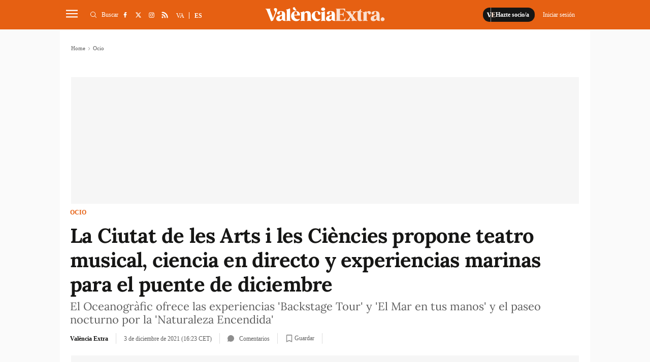

--- FILE ---
content_type: image/svg+xml
request_url: https://www.valenciaextra.com/uploads/static/valencia-extra/icons/icon-generic.svg?v=1
body_size: 57015
content:
<svg width="0" height="0" class="hidden">
	<symbol xmlns="http://www.w3.org/2000/svg" viewBox="0 0 375 80" id="logo-main">
		<path d="M0 0h375v80H0z" fill="none">
		</path>
		<path d="M368.984 61.829a6 6 0 004.259-1.7 5.984 5.984 0 10-8.464-8.462 5.821 5.821 0 00-1.755 4.257 5.974 5.974 0 005.961 5.909m-23.741-5.695a3.368 3.368 0 01-3.566-3.087 5.5 5.5 0 011.916-4.844 21.542 21.542 0 011.918-1.6 18.848 18.848 0 012.234-1.33 9.641 9.641 0 001.6-.959v7.505a4.059 4.059 0 01-4.1 4.312m15.01 3.244c-.48-.479-.746-1.916-.746-4.259 0-.9-.052-3.405-.106-7.505s-.054-6.121-.054-6.175c0-7.718-4.312-11.284-13.2-11.284-4.95 0-8.463 1.118-10.539 3.407a4.305 4.305 0 00-1.118 4.843 3.59 3.59 0 003.407 2.4c7.825.479 2.022-9.1 8.25-9.1 1.491 0 2.343.639 2.714 2.4a24.129 24.129 0 01.48 6.334v.8c-1.064.852-4.578 1.7-7.825 2.714-4.684 1.225-10.487 4.152-10.114 10.646.159 4.418 3.566 7.293 9.262 7.293 3.832 0 7.664-1.97 9.209-5.429a5.807 5.807 0 003.993 4.2 16.987 16.987 0 004.95.534h1.277c.8 0 1.171-.266 1.171-.8 0-.425-.639-.638-1.011-1.011m-34.653-29.228c-3.246 0-5.536 1.809-6.814 5.429l-.425-4.045c-.107-.852-.532-1.064-1.225-.693a36.041 36.041 0 01-9.794 3.3c-.586.107-.9.427-.9.905 0 .427.318.745 1.011.905 1.064.373 1.33 1.277 1.33 3.459v16.767c0 2.184-.266 3.141-1.33 3.407-.693.214-1.011.532-1.011.905 0 .532.372.745 1.064.693 1.65-.161 3.886-.214 6.707-.214 2.927 0 5.216.054 6.866.214.745.052 1.118-.161 1.118-.693 0-.373-.373-.691-1.064-.852-1.545-.266-2.182-1.171-2.182-3.461v-14.85c0-4.1.8-6.121 2.448-6.121s2.395 1.33 2.555 2.768a3.3 3.3 0 003.407 2.768 4.376 4.376 0 004.152-2.289 5.186 5.186 0 00.213-5.057c-1.064-2.182-3.087-3.246-6.121-3.246m-20.652 27.573c-.266-.266-.693-.266-1.278-.054a3.17 3.17 0 01-1.916.161c-.8-.266-1.225-1.278-1.225-2.982v-21.5h3.3c.691 0 1.011-.425 1.011-1.277 0-.8-.32-1.225-1.011-1.225h-3.3v-5.8c0-.693-.372-1.011-1.118-1.011a1.133 1.133 0 00-1.118.8 9.982 9.982 0 01-3.566 4.259 8.884 8.884 0 01-5.162 1.756h-.373c-.8 0-1.011.32-1.011 1.225 0 .852.318 1.277 1.011 1.277h1.171v21.019c0 4.95 2.607 7.452 7.771 7.452 3.034 0 5.27-.957 6.707-2.821a.983.983 0 00.107-1.277m-17.514 1.863c-1.223-.32-2.554-1.437-3.991-3.407l-7.825-10.859h-.054l-.479-.745 4.045-5.643c2.662-3.779 5.27-5.909 7.878-6.493.693-.107.959-.427.905-.905-.054-.532-.427-.746-1.171-.693a95.458 95.458 0 01-5.323.161c-2.077 0-4.152-.054-6.28-.161-.693-.054-1.118.213-1.066.693.053.372.427.638 1.118.905 1.97.691 2.45 2.607.161 6.493l-2.083 3.137-4.525-6.228c-1.064-1.489-1.011-3.034.107-3.405.693-.214 1.011-.534 1.011-.905 0-.532-.372-.746-1.064-.693-1.543.161-3.993.213-7.293.213-3.566 0-6.175-.052-7.825-.213-.691-.054-1.064.161-1.064.693 0 .372.32.691 1.012.905 1.223.318 2.554 1.436 3.991 3.405l7.771 10.753h.054l.586.852-4.045 5.643c-2.928 4.1-5.218 5.855-7.932 6.493-.639.107-.905.427-.852.905s.427.745 1.171.693q2.874-.161 5.269-.161c1.97 0 4.1.054 6.334.161.693.052 1.066-.214 1.012-.693-.054-.373-.373-.639-1.064-.905-2.077-.691-2.45-2.607-.16-6.493l2.077-3.141 4.471 6.227c1.064 1.491 1.011 3.035-.107 3.407-.693.214-1.011.532-1.011.905 0 .532.372.745 1.064.693 1.65-.161 4.045-.214 7.293-.214 3.673 0 6.28.054 7.825.214.691.052 1.064-.161 1.064-.693 0-.373-.32-.691-1.012-.905m-35.983-8.57a1.045 1.045 0 00-1.171.8c-1.7 4.684-3.246 6.868-7.027 6.868h-6.6c-1.225 0-1.862-.693-1.862-2.023V41.923h3.673c4.311 0 5.961 1.489 6.173 4.523.053.693.373 1.012 1.012 1.012.586 0 .852-.373.745-1.118-.107-1.916-.159-3.78-.159-5.643q0-2.874.159-5.748c.107-.746-.159-1.118-.745-1.118-.639 0-.959.318-1.012 1.011-.159 2.98-1.916 4.577-6.173 4.577h-3.673V25.102h7.985c1.97 0 3.407.373 4.259 1.171a10.526 10.526 0 012.448 4.523 1.138 1.138 0 001.171.852c.586 0 .8-.372.691-1.118-.266-2.236-.425-4.95-.532-7.239-.054-.691-.479-.957-1.171-.9-1.489.159-3.779.213-6.866.213h-20.225c-.639 0-.959.266-.959.745 0 .32.32.586 1.011.852 1.066.373 1.278 1.225 1.278 3.62v28.158c0 2.343-.212 3.248-1.278 3.62-.691.266-1.011.532-1.011.905 0 .479.32.693 1.011.693h20.653c3.087 0 5.377.052 6.868.213.745.054 1.171-.213 1.223-.905.161-2.448.427-5.27.8-8.41.106-.691-.107-1.064-.693-1.064" fill="#fc6c0f">
		</path>
		<path d="M204.506 56.133a3.368 3.368 0 01-3.566-3.087 5.5 5.5 0 011.916-4.843 21.526 21.526 0 011.916-1.6 19.072 19.072 0 012.236-1.332 9.451 9.451 0 001.6-.957v7.505a4.056 4.056 0 01-4.1 4.311m15.01 3.248c-.479-.48-.745-1.916-.745-4.259 0-.905-.054-3.407-.107-7.505s-.052-6.121-.052-6.175c0-7.718-4.312-11.285-13.2-11.285-4.95 0-8.464 1.118-10.539 3.407a4.308 4.308 0 00-1.118 4.844 3.586 3.586 0 003.406 2.395c7.825.48 2.023-9.1 8.251-9.1 1.491 0 2.343.639 2.714 2.395a24.159 24.159 0 01.479 6.335v.8c-1.064.852-4.577 1.7-7.825 2.714-4.684 1.225-10.486 4.152-10.112 10.646.159 4.418 3.566 7.293 9.262 7.293 3.832 0 7.664-1.97 9.209-5.43a5.811 5.811 0 003.991 4.205 17.054 17.054 0 004.951.532h1.277c.8 0 1.171-.266 1.171-.8 0-.425-.639-.639-1.012-1.011m-31.139.213c-1.064-.266-1.33-1.225-1.33-3.407V31.541c0-.8-.373-1.064-1.171-.691a32.939 32.939 0 01-10.327 3.246q-.959.241-.959.959c0 .425.32.745 1.012.957 1.064.268 1.277 1.225 1.277 3.407v16.767c0 2.182-.213 3.141-1.277 3.407-.693.213-1.012.532-1.012.905 0 .532.373.745 1.064.691 1.491-.159 3.62-.213 6.335-.213 2.768 0 4.843.054 6.28.213.746.054 1.118-.159 1.118-.691 0-.373-.32-.693-1.011-.905m-2.289-31.619a4.477 4.477 0 000-7.345 7.4 7.4 0 00-9.048 0 4.53 4.53 0 000 7.345 7.609 7.609 0 009.048 0m-25.017 3.727c6.76-.373 1.33 10.646 9.1 10.168a2.929 2.929 0 002.82-2.236 5.687 5.687 0 00-1.064-5.377c-2.075-2.821-5.695-4.205-10.912-4.1-9.9.107-16.341 8.464-15.436 16.449a16.472 16.472 0 004.843 10.964 15.093 15.093 0 0011.019 4.312 13.828 13.828 0 007.293-1.757 14.115 14.115 0 004.311-3.832.985.985 0 00.107-1.278c-.266-.266-.693-.318-1.278-.052a14.4 14.4 0 01-6.6.745 10.805 10.805 0 01-8.889-8.41 23.769 23.769 0 01-.639-7.132 13.266 13.266 0 011.65-5.855 4.744 4.744 0 013.673-2.609m-17.246 27.892c-1.064-.266-1.277-1.225-1.277-3.407V42.773c0-8.462-3.354-12.616-10.859-12.616-4.312 0-7.4 1.811-9.262 5.484l-.479-4.1c-.107-.852-.534-1.064-1.225-.691a36.04 36.04 0 01-9.794 3.3c-.586.107-.905.427-.905.905 0 .425.32.745 1.012.905 1.064.372 1.33 1.277 1.33 3.459v16.767c0 2.182-.266 3.141-1.33 3.407-.639.266-.959.532-.959.905 0 .532.373.745 1.064.691 1.491-.159 3.62-.213 6.335-.213 2.768 0 4.843.054 6.28.213.693.054 1.064-.159 1.064-.691 0-.373-.32-.693-.957-.905-1.066-.266-1.332-1.225-1.332-3.407v-13.68c0-4.205 1.7-7.505 5.164-7.505 3.087 0 4.63 2.609 4.63 7.771v13.414c0 2.182-.213 3.141-1.277 3.407-.693.213-1.011.532-1.011.905 0 .532.372.745 1.118.691 1.436-.159 3.513-.213 6.28-.213s4.844.054 6.282.213c.745.054 1.118-.159 1.118-.691 0-.373-.32-.693-1.012-.905m-53.6-17.939a15.907 15.907 0 011.437-7.027c1.011-1.97 2.236-2.927 3.727-2.927a3.586 3.586 0 013.193 2.236 10.766 10.766 0 011.278 4.844q.078 1.915-.639 2.395a6.851 6.851 0 01-3.246.479zm5.164-11.5a14.254 14.254 0 00-11.232 5.057 16.945 16.945 0 001.118 22.571 15.558 15.558 0 0010.966 4.1 13.773 13.773 0 0011.657-5.536.983.983 0 00.105-1.278c-.266-.266-.691-.266-1.277-.054-3.886 1.437-7.346 1.332-10.273-.266s-4.844-4.418-5.75-8.516l-.372-2.077h17.353a1.008 1.008 0 001.064-.957c.639-3.886-1.97-13.255-13.36-13.042m-.427-1.489c2.555.213 3.461-1.171 1.757-2.716a7.892 7.892 0 01-2.077-2.661l-.425-.905-.532-1.171-.48-1.223a2.785 2.785 0 00-1.863-1.757 3.874 3.874 0 00-3.832.693c-1.437 1.118-1.757 2.555-.905 4.418 1.437 2.927 5 4.95 8.357 5.323M78.672 59.594c-1.064-.266-1.332-1.225-1.332-3.407V22.763c0-.8-.479-1.064-1.17-.693a35.579 35.579 0 01-10.327 3.248q-.959.239-.959.957c0 .427.32.746 1.011.905 1.066.373 1.278 1.278 1.278 3.461V56.19c0 2.182-.213 3.141-1.278 3.407-.691.213-1.011.532-1.011.905 0 .532.373.745 1.064.691 1.491-.159 3.62-.213 6.335-.213 2.768 0 4.843.054 6.28.213.693.054 1.064-.159 1.064-.691 0-.373-.32-.693-.957-.905m-30.873-3.461a3.37 3.37 0 01-3.568-3.087 5.5 5.5 0 011.916-4.843 21.536 21.536 0 011.918-1.6 18.954 18.954 0 012.236-1.332 9.6 9.6 0 001.6-.957v7.505a4.057 4.057 0 01-4.1 4.311m15.01 3.248c-.479-.48-.746-1.916-.746-4.259 0-.905-.052-3.407-.106-7.505s-.053-6.121-.053-6.175c0-7.718-4.312-11.285-13.2-11.285-4.95 0-8.463 1.118-10.539 3.407a4.311 4.311 0 00-1.118 4.844 3.586 3.586 0 003.407 2.395c7.825.48 2.023-9.1 8.25-9.1 1.491 0 2.343.639 2.716 2.395a24.228 24.228 0 01.479 6.335v.8c-1.064.852-4.578 1.7-7.825 2.714-4.684 1.225-10.487 4.152-10.114 10.646.161 4.418 3.566 7.293 9.262 7.293 3.832 0 7.664-1.97 9.209-5.43a5.812 5.812 0 003.993 4.205 17.044 17.044 0 004.95.532h1.277c.8 0 1.171-.266 1.171-.8 0-.425-.639-.639-1.011-1.011m-30.5-38.592c-3.886-.586-6.014 1.7-5.748 4.525a9.223 9.223 0 002.714 4.9 4.528 4.528 0 011.064 5l-6.653 17.087-8.889-24.7c-.8-2.289-.852-2.716-.161-3.354q.959-.4.959-.959c0-.479-.373-.745-1.118-.693-1.544.161-3.78.214-6.707.214-2.821 0-5.057-.054-6.707-.214-.693-.052-1.064.214-1.064.693 0 .425.32.745 1.011.905 1.118.213 2.077 1.33 2.875 3.407l13.414 33.587q.4.959 1.277.639l3.832-1.171.32-.106a1.432 1.432 0 001.012-.852L34.654 33.19c2.768-5.643 2.927-11.5-2.343-12.4" fill="#161615">
		</path>
	</symbol>
	<symbol xmlns="http://www.w3.org/2000/svg" viewBox="0 0 270.262 70.005" id="logo-main">
		<path d="M44.806 54.919l10.985 10.985a7.767 7.767 0 0010.985 0 7.768 7.768 0 000-10.985l-21.97-21.97a7.767 7.767 0 00-10.985 0l-21.969 21.97a7.767 7.767 0 000 10.985 7.767 7.767 0 0010.985 0l10.984-10.985a7.767 7.767 0 0110.985 0z" fill="#2d2e2e">
		</path>
		<path d="M37.624 47.656l10.945-10.945-3.762-3.762a7.767 7.767 0 00-10.985 0L22.878 43.894l3.762 3.762a7.768 7.768 0 0010.984 0z">
		</path>
		<path d="M27.649 9.752l-4.175-4.176a2.952 2.952 0 00-4.175 0 2.952 2.952 0 000 4.176l8.351 8.352a2.953 2.953 0 004.176 0l8.351-8.352a2.952 2.952 0 000-4.176 2.953 2.953 0 00-4.176 0l-4.175 4.176a2.952 2.952 0 01-4.177 0z" fill="#e66012">
		</path>
		<path d="M24.245 23.292L13.26 12.307a7.768 7.768 0 00-10.985 0 7.767 7.767 0 000 10.985l21.97 21.97a7.768 7.768 0 0010.985 0l21.97-21.97a7.767 7.767 0 000-10.985 7.768 7.768 0 00-10.985 0l-10.98 10.985a7.766 7.766 0 01-10.99 0z" fill="#e66012">
		</path>
		<path d="M87.877 69.86h16.986v-4.64H92.876v-5.511h10.871v-4.5H92.876v-6.555h11.987v-4.64H87.877zm44.2-25.841h-5.845l-6.588 9.512-6.412-9.512h-6.017l9.323 13.471-9.388 12.37h5.967l6.452-8.779 6.488 8.779h6.066l-9.418-12.729zm.146 4.639h8.459v21.2h5.035v-21.2h8.316v-4.64h-21.81zm40.503 14.23a12.97 12.97 0 00-1.291-1.549 9.329 9.329 0 004.521-8.053c0-5.8-3.881-9.267-10.383-9.267h-8.367V69.86h5v-7.344h2.5c.439 0 .854 0 1.269-.03a7.363 7.363 0 012.3 2.9c1.22 2.165 2.6 4.619 6.757 4.619a11.95 11.95 0 002.472-.223l.208-.048v-4.44h-1.276c-1.915-.001-2.748-1.115-3.71-2.406zm-10.52-14.229h3.043c3.549 0 5.348 1.557 5.348 4.627a4.624 4.624 0 01-1.166 3.354 5.639 5.639 0 01-4.182 1.381h-3.043zm30.253-5.072c-3.432 0-6.09.948-7.9 2.817-1.886 1.948-2.843 4.893-2.843 8.753v14.7h5.035V63.81h11.559v6.047h5.035v-14.7c0-3.85-.981-6.8-2.917-8.755-1.844-1.873-4.526-2.815-7.969-2.815zm5.852 11.607v4.52c-2.483 0-9.245 0-11.559.032v-4.588c0-5.729 3.143-6.931 5.78-6.931 3.888.002 5.778 2.278 5.778 6.967zM96.504 34.492h1.856l11.98-26.165h-5.27l-7.6 16.892-7.566-16.892h-5.379l11.908 26.009zm21.604-6.371h11.562v6.047h5.035v-14.7c0-3.851-.981-6.8-2.917-8.755-1.845-1.868-4.527-2.815-7.97-2.815s-6.09.948-7.9 2.817c-1.886 1.948-2.843 4.893-2.843 8.754v14.7h5.036zm11.562-8.622v4.52c-2.484 0-9.245 0-11.559.032v-4.588c0-5.729 3.143-6.931 5.78-6.931 3.886.002 5.779 2.281 5.779 6.967zm28.07 10.029h-11.987v-21.2h-5v25.841h16.986zm3.135 4.64h16.986v-4.639h-11.987v-5.511h10.871v-4.5h-10.871v-6.555h11.987v-4.64h-16.986zm39.416-10.077L185.015 8.183h-1.786v25.985h5V18.853l15.5 15.5h1.567V8.332h-5zm31.164 4.068a16.159 16.159 0 01-7.212 1.693 9.065 9.065 0 01-6.356-2.431 8.86 8.86 0 01-.041-12.334 9.621 9.621 0 016.829-2.445 17.208 17.208 0 016.5 1.628l.258.127 1.742-4.294-.195-.118a18.568 18.568 0 00-9.066-2.091 14.158 14.158 0 00-9.814 3.867 13.2 13.2 0 00-.1 19.022 15.019 15.019 0 0010.524 3.816 16.734 16.734 0 008.569-2.167l.178-.116-1.547-4.314zm6.09-19.832h5v25.841h-5zm29.797 2.383c-1.845-1.868-4.527-2.815-7.97-2.815s-6.09.948-7.9 2.817c-1.886 1.948-2.843 4.893-2.843 8.754v14.7h5.035v-6.047h11.559v6.047h5.035v-14.7c.004-3.851-.978-6.797-2.916-8.756zm-2.119 8.791v4.52c-2.483 0-9.245 0-11.559.032v-4.588c0-5.729 3.143-6.931 5.78-6.931 3.892 0 5.782 2.279 5.782 6.965zM163.531 3.439l6.449 1.71h.019a.853.853 0 00.275.045 1.156 1.156 0 001.035-.806 1.269 1.269 0 00.015-.844.934.934 0 00-.524-.571L164.816.089l-.071-.026a1.277 1.277 0 00-1.147.179 2.062 2.062 0 00-.778 1.035 2.117 2.117 0 00-.058 1.292 1.253 1.253 0 00.769.87z" fill="#323233">
		</path>
	</symbol>
	<symbol xmlns="http://www.w3.org/2000/svg" viewBox="0 0 35.825 21.348" id="logo-reduce-version">
		<g id="Grupo_11090" transform="translate(-0.008 -0.001)">
		<path id="Trazado_6970" d="M396.786,172.841a.541.541,0,0,0-.607.414c-.883,2.426-1.682,3.558-3.64,3.558H389.12c-.635,0-.965-.359-.965-1.048v-7.638h1.9c2.233,0,3.088.772,3.2,2.343.028.359.193.524.524.524.3,0,.441-.193.386-.579-.056-.993-.082-1.958-.082-2.923q0-1.489.082-2.978c.055-.387-.082-.579-.386-.579-.331,0-.5.165-.524.524-.082,1.544-.993,2.371-3.2,2.371h-1.9v-7.417h4.136a3.2,3.2,0,0,1,2.206.607,5.452,5.452,0,0,1,1.268,2.343.59.59,0,0,0,.607.441c.3,0,.414-.192.358-.579-.138-1.158-.22-2.564-.276-3.75-.028-.358-.248-.5-.607-.468-.771.082-1.958.11-3.557.11H381.813c-.331,0-.5.138-.5.386,0,.166.166.3.524.441.552.193.662.635.662,1.875v14.588c0,1.214-.11,1.683-.662,1.875-.358.138-.524.276-.524.469,0,.248.166.359.524.359h10.7c1.6,0,2.785.027,3.558.11.386.028.607-.11.634-.469.083-1.268.221-2.73.414-4.357.055-.358-.055-.551-.359-.551" transform="translate(-361.323 -157.13)" fill="#fce2d3"></path>
		<path id="Trazado_6971" d="M253.144,157.882c-2.013-.3-3.116.883-2.978,2.344a4.778,4.778,0,0,0,1.406,2.537,2.346,2.346,0,0,1,.551,2.592l-3.447,8.852-4.6-12.795c-.414-1.186-.441-1.407-.083-1.737q.5-.207.5-.5c0-.248-.193-.386-.579-.359-.8.083-1.958.111-3.475.111-1.461,0-2.62-.028-3.474-.111-.359-.027-.551.111-.551.359,0,.22.166.386.524.469.579.11,1.076.689,1.489,1.765l6.949,17.4q.207.5.662.331l1.985-.607.166-.055a.742.742,0,0,0,.524-.441l5.653-13.733c1.434-2.923,1.516-5.957-1.214-6.426" transform="translate(-236.406 -157.834)" fill="#fff"></path>
		</g>
	</symbol>
	<symbol xmlns="http://www.w3.org/2000/svg" viewBox="0 0 144.114 35.298" id="logo-footer">
		<path d="M19.738 28.115l5.95 5.95a4.208 4.208 0 005.95 0 4.208 4.208 0 000-5.95l-11.9-11.9a4.207 4.207 0 00-5.95 0l-11.9 11.9a4.207 4.207 0 000 5.95 4.207 4.207 0 005.95 0l5.95-5.95a4.207 4.207 0 015.95 0z" fill="#fff" opacity=".6">
		</path>
		<path d="M13.132 12.483l-5.95-6.427a4.208 4.208 0 00-5.951 0 4.208 4.208 0 000 5.95l11.9 11.9a4.207 4.207 0 005.95 0l11.9-11.9a4.208 4.208 0 000-5.95 4.208 4.208 0 00-5.95 0l-5.95 6.427a4.207 4.207 0 01-5.949 0zm42.949-7.658l-4.679 12.829h-3.709L43.02 4.825h3.473l3.1 9.012 3.1-9.012zm13.7 12.828h-3.42l-.887-2.593h-4.758l-.887 2.593h-3.336l4.74-12.828h3.808zm-5.109-4.945l-1.577-4.6-1.577 4.6zm16.206 4.945h-9.255V4.825h3.308v10.347h5.945zm11.269 0h-9.281V4.825h9.279v2.481h-5.988V9.52h5.557v2.481h-5.557v3.171h5.988zM89.664 3.387h-2.12L84.511.173V.001h3.024zm16.921 14.267h-3.192l-5.445-8.805v8.805h-3.029V4.825h3.955l4.678 7.349V4.825h3.033zm9.072.25a7.969 7.969 0 01-2.641-.422 5.642 5.642 0 01-2.081-1.258 5.632 5.632 0 01-1.348-2.085 8.043 8.043 0 01-.478-2.886 7.959 7.959 0 01.457-2.766 5.913 5.913 0 011.327-2.128 5.626 5.626 0 012.072-1.318 7.61 7.61 0 012.7-.465 10.671 10.671 0 011.46.09 10.121 10.121 0 011.2.237 8.516 8.516 0 011.047.366q.47.2.823.375v3.11h-.379q-.241-.207-.607-.491a8.036 8.036 0 00-.831-.56 5.748 5.748 0 00-1.025-.465 3.606 3.606 0 00-1.18-.19 3.994 3.994 0 00-1.327.22 3.226 3.226 0 00-1.163.728 3.576 3.576 0 00-.823 1.3 5.438 5.438 0 00-.314 1.964 5.221 5.221 0 00.34 2.016 3.513 3.513 0 00.857 1.275 3.135 3.135 0 001.172.676 4.248 4.248 0 001.275.2 4.051 4.051 0 001.193-.181 4.629 4.629 0 001.09-.491 7.212 7.212 0 00.784-.534q.362-.284.594-.491h.342v3.067q-.482.215-.922.4a7.586 7.586 0 01-.922.327 11.079 11.079 0 01-1.18.276 9.432 9.432 0 01-1.512.104zm13.905-.25h-7.513V15.38h2.1V7.101h-2.1V4.827h7.513v2.274h-2.1v8.279h2.1zm14.552 0h-3.421l-.887-2.593h-4.756l-.887 2.593h-3.334l4.739-12.828h3.808zm-5.109-4.945l-1.577-4.6-1.577 4.6zM53.729 35.298H44.45V22.47h9.279v2.481h-5.988v2.214h5.552v2.481h-5.552v3.17h5.988zm14.405 0h-3.826l-2.765-4.221-2.817 4.222h-3.653l4.549-6.462-4.454-6.367h3.817l2.671 4 2.748-4h3.662l-4.48 6.238zm11.88-10.347h-4.006v10.347H72.7V24.951h-4.007V22.47h11.321zm9.184 1.447a1.633 1.633 0 00-.2-.827 1.328 1.328 0 00-.678-.54 2.5 2.5 0 00-.784-.168q-.448-.03-1.042-.03h-1.201v3.455h1.017a9.474 9.474 0 001.327-.078 1.9 1.9 0 00.9-.353 1.717 1.717 0 00.5-.59 1.975 1.975 0 00.162-.868zm5.161 8.9h-4.04l-3.5-4.7h-1.526v4.7h-3.288V22.47h5.548a12.747 12.747 0 011.956.129 4.221 4.221 0 011.534.56 3.345 3.345 0 011.15 1.116 3.2 3.2 0 01.426 1.719 3.814 3.814 0 01-.659 2.318 4.973 4.973 0 01-1.882 1.49zm13.3 0h-3.42l-.887-2.593h-4.754l-.887 2.593h-3.335l4.739-12.828h3.808zm-5.106-4.945l-1.577-4.6-1.577 4.6z" fill="#fff">
		</path>
	</symbol>
	<symbol xmlns="http://www.w3.org/2000/svg" viewBox="0 0 270.262 70.005" id="logo-responsive">
		<path d="M44.806 54.919l10.985 10.985a7.767 7.767 0 0010.985 0 7.768 7.768 0 000-10.985l-21.97-21.97a7.767 7.767 0 00-10.985 0l-21.969 21.97a7.767 7.767 0 000 10.985 7.767 7.767 0 0010.985 0l10.984-10.985a7.767 7.767 0 0110.985 0z" fill="#2d2e2e">
		</path>
		<path d="M37.624 47.656l10.945-10.945-3.762-3.762a7.767 7.767 0 00-10.985 0L22.878 43.894l3.762 3.762a7.768 7.768 0 0010.984 0z">
		</path>
		<path d="M27.649 9.752l-4.175-4.176a2.952 2.952 0 00-4.175 0 2.952 2.952 0 000 4.176l8.351 8.352a2.953 2.953 0 004.176 0l8.351-8.352a2.952 2.952 0 000-4.176 2.953 2.953 0 00-4.176 0l-4.175 4.176a2.952 2.952 0 01-4.177 0z" fill="#e66012">
		</path>
		<path d="M24.245 23.292L13.26 12.307a7.768 7.768 0 00-10.985 0 7.767 7.767 0 000 10.985l21.97 21.97a7.768 7.768 0 0010.985 0l21.97-21.97a7.767 7.767 0 000-10.985 7.768 7.768 0 00-10.985 0l-10.98 10.985a7.766 7.766 0 01-10.99 0z" fill="#e66012">
		</path>
		<path d="M87.877 69.86h16.986v-4.64H92.876v-5.511h10.871v-4.5H92.876v-6.555h11.987v-4.64H87.877zm44.2-25.841h-5.845l-6.588 9.512-6.412-9.512h-6.017l9.323 13.471-9.388 12.37h5.967l6.452-8.779 6.488 8.779h6.066l-9.418-12.729zm.146 4.639h8.459v21.2h5.035v-21.2h8.316v-4.64h-21.81zm40.503 14.23a12.97 12.97 0 00-1.291-1.549 9.329 9.329 0 004.521-8.053c0-5.8-3.881-9.267-10.383-9.267h-8.367V69.86h5v-7.344h2.5c.439 0 .854 0 1.269-.03a7.363 7.363 0 012.3 2.9c1.22 2.165 2.6 4.619 6.757 4.619a11.95 11.95 0 002.472-.223l.208-.048v-4.44h-1.276c-1.915-.001-2.748-1.115-3.71-2.406zm-10.52-14.229h3.043c3.549 0 5.348 1.557 5.348 4.627a4.624 4.624 0 01-1.166 3.354 5.639 5.639 0 01-4.182 1.381h-3.043zm30.253-5.072c-3.432 0-6.09.948-7.9 2.817-1.886 1.948-2.843 4.893-2.843 8.753v14.7h5.035V63.81h11.559v6.047h5.035v-14.7c0-3.85-.981-6.8-2.917-8.755-1.844-1.873-4.526-2.815-7.969-2.815zm5.852 11.607v4.52c-2.483 0-9.245 0-11.559.032v-4.588c0-5.729 3.143-6.931 5.78-6.931 3.888.002 5.778 2.278 5.778 6.967zM96.504 34.492h1.856l11.98-26.165h-5.27l-7.6 16.892-7.566-16.892h-5.379l11.908 26.009zm21.604-6.371h11.562v6.047h5.035v-14.7c0-3.851-.981-6.8-2.917-8.755-1.845-1.868-4.527-2.815-7.97-2.815s-6.09.948-7.9 2.817c-1.886 1.948-2.843 4.893-2.843 8.754v14.7h5.036zm11.562-8.622v4.52c-2.484 0-9.245 0-11.559.032v-4.588c0-5.729 3.143-6.931 5.78-6.931 3.886.002 5.779 2.281 5.779 6.967zm28.07 10.029h-11.987v-21.2h-5v25.841h16.986zm3.135 4.64h16.986v-4.639h-11.987v-5.511h10.871v-4.5h-10.871v-6.555h11.987v-4.64h-16.986zm39.416-10.077L185.015 8.183h-1.786v25.985h5V18.853l15.5 15.5h1.567V8.332h-5zm31.164 4.068a16.159 16.159 0 01-7.212 1.693 9.065 9.065 0 01-6.356-2.431 8.86 8.86 0 01-.041-12.334 9.621 9.621 0 016.829-2.445 17.208 17.208 0 016.5 1.628l.258.127 1.742-4.294-.195-.118a18.568 18.568 0 00-9.066-2.091 14.158 14.158 0 00-9.814 3.867 13.2 13.2 0 00-.1 19.022 15.019 15.019 0 0010.524 3.816 16.734 16.734 0 008.569-2.167l.178-.116-1.547-4.314zm6.09-19.832h5v25.841h-5zm29.797 2.383c-1.845-1.868-4.527-2.815-7.97-2.815s-6.09.948-7.9 2.817c-1.886 1.948-2.843 4.893-2.843 8.754v14.7h5.035v-6.047h11.559v6.047h5.035v-14.7c.004-3.851-.978-6.797-2.916-8.756zm-2.119 8.791v4.52c-2.483 0-9.245 0-11.559.032v-4.588c0-5.729 3.143-6.931 5.78-6.931 3.892 0 5.782 2.279 5.782 6.965zM163.531 3.439l6.449 1.71h.019a.853.853 0 00.275.045 1.156 1.156 0 001.035-.806 1.269 1.269 0 00.015-.844.934.934 0 00-.524-.571L164.816.089l-.071-.026a1.277 1.277 0 00-1.147.179 2.062 2.062 0 00-.778 1.035 2.117 2.117 0 00-.058 1.292 1.253 1.253 0 00.769.87z" fill="#323233">
		</path>
	</symbol>
	<symbol xmlns="http://www.w3.org/2000/svg" viewBox="0 0 32.5 32.5" id="icon-alert">
		<path d="M16.25 32.5A16.25 16.25 0 1 1 32.5 16.25 16.27 16.27 0 0 1 16.25 32.5zm0-31.2a15 15 0 1 0 15 15 15 15 0 0 0-15-15zm-.13 24.59a1.87 1.87 0 0 1-1.24-.44 1.53 1.53 0 0 1-.53-1.24 1.58 1.58 0 0 1 .51-1.21 1.72 1.72 0 0 1 1.24-.49 1.76 1.76 0 0 1 1.25.49 1.57 1.57 0 0 1 .52 1.18 1.54 1.54 0 0 1-.52 1.23 1.82 1.82 0 0 1-1.23.48zm1.16-7.36a4.21 4.21 0 0 1-.34 1.47.92.92 0 0 1-.88.53.88.88 0 0 1-.87-.51 4.93 4.93 0 0 1-.35-1.55l-.37-7.37q-.1-1.57-.1-2.26a2 2 0 0 1 .51-1.45 1.77 1.77 0 0 1 1.33-.52 1.35 1.35 0 0 1 1.34.67 4.37 4.37 0 0 1 .34 1.92 14.19 14.19 0 0 1-.08 1.5z" fill="#ea3223">
		</path>
	</symbol>
	<symbol xmlns="http://www.w3.org/2000/svg" viewBox="0 0 9.64 22.49" id="icon-arrow-left">
		<path d="M.26 12l7.87 10.15a.76.76 0 0 0 1.25 0 1.37 1.37 0 0 0 0-1.6l-7.25-9.31 7.25-9.3a1.37 1.37 0 0 0 0-1.61.76.76 0 0 0-1.25 0L.26 10.44a1.39 1.39 0 0 0 0 1.56z">
		</path>
	</symbol>
	<symbol xmlns="http://www.w3.org/2000/svg" viewBox="0 0 9.64 22.49" id="icon-arrow-right">
		<path d="M9.39 10.44L1.51.33a.76.76 0 0 0-1.25 0 1.37 1.37 0 0 0 0 1.6l7.25 9.31-7.25 9.31a1.37 1.37 0 0 0 0 1.61.76.76 0 0 0 1.25 0L9.39 12a1.39 1.39 0 0 0 0-1.56z">
		</path>
	</symbol>
	<symbol xmlns="http://www.w3.org/2000/svg" viewBox="0 0 23.07 20.68" id="icon-blockquote-close">
		<path d="M11.33 7.81a9.66 9.66 0 0 1-1.11 4.61A15.71 15.71 0 0 1 7.62 16a21.55 21.55 0 0 1-3.37 2.81 31.11 31.11 0 0 1-2.95 1.87L0 18.42q1.57-.92 3-1.9a11.49 11.49 0 0 0 2.2-1.86 10.53 10.53 0 0 0 1.65-2.39A9 9 0 0 0 7.62 9H5.78A5.36 5.36 0 0 1 2 7.77 4.38 4.38 0 0 1 .69 4.36a4.44 4.44 0 0 1 1.23-3A4.21 4.21 0 0 1 5.25 0a5.16 5.16 0 0 1 4.67 2.16 10.16 10.16 0 0 1 1.41 5.65zm11.74 0A9.66 9.66 0 0 1 22 12.42 15.71 15.71 0 0 1 19.36 16 21.55 21.55 0 0 1 16 18.86a31.11 31.11 0 0 1-3 1.82l-1.3-2.26q1.57-.92 3-1.9a11.49 11.49 0 0 0 2.2-1.86 10.53 10.53 0 0 0 1.65-2.39A9 9 0 0 0 19.36 9h-1.84a5.36 5.36 0 0 1-3.75-1.23 4.38 4.38 0 0 1-1.34-3.41 4.44 4.44 0 0 1 1.23-3A4.21 4.21 0 0 1 17 0a5.16 5.16 0 0 1 4.67 2.16 10.16 10.16 0 0 1 1.4 5.65z">
		</path>
	</symbol>
	<symbol xmlns="http://www.w3.org/2000/svg" viewBox="0 0 23.07 20.68" id="icon-blockquote-open">
		<path d="M11.33 2.29q-1.8 1-2.91 1.77A13.42 13.42 0 0 0 6.16 6a9 9 0 0 0-1.65 2.4 11 11 0 0 0-.8 3.24h1.84a5.54 5.54 0 0 1 3.73 1.17 4.27 4.27 0 0 1 1.36 3.43 4.52 4.52 0 0 1-1.21 3 4.14 4.14 0 0 1-3.31 1.4q-3.29 0-4.71-2.16A10.19 10.19 0 0 1 0 12.84a9.61 9.61 0 0 1 1.07-4.53 16.07 16.07 0 0 1 2.6-3.65A18.88 18.88 0 0 1 7 1.87Q8.77.73 10 0zm11.74 0q-1.8 1-2.91 1.77A13.42 13.42 0 0 0 17.9 6a8.85 8.85 0 0 0-1.67 2.42 11.17 11.17 0 0 0-.78 3.22h1.84A5.54 5.54 0 0 1 21 12.85a4.27 4.27 0 0 1 1.36 3.43 4.52 4.52 0 0 1-1.21 3 4.14 4.14 0 0 1-3.31 1.4q-3.29 0-4.71-2.16a10.19 10.19 0 0 1-1.42-5.68 9.61 9.61 0 0 1 1.07-4.53 16.07 16.07 0 0 1 2.6-3.65 18.88 18.88 0 0 1 3.33-2.79Q20.51.73 21.69 0z">
		</path>
	</symbol>
	<symbol xmlns="http://www.w3.org/2000/svg" viewBox="0 0 72.5 72.5" id="icon-broken-link">
		<path d="M43.47 33.23l4.864 4.864V33.23zm7.884-12.083H39.271v5.74h12.084A9.354 9.354 0 0155.07 44.83l4.229 4.229a15.08 15.08 0 00-7.945-27.912zM6.042 12.899l9.395 9.395a15.088 15.088 0 005.705 29.061H33.23v-5.74H21.142a9.347 9.347 0 01-1.023-18.635l6.253 6.25h-2.205v6.042h8.247l6.857 6.857v5.226h5.226l12.114 12.113 4.259-4.259L10.301 8.64z">
		</path>
	</symbol>
	<symbol xmlns="http://www.w3.org/2000/svg" viewBox="0 0 17.54 18.44" id="icon-close">
		<path d="M8.15 9.88L16 18.17a.86.86 0 0 0 1.25 0 1 1 0 0 0 0-1.32L10 9.22l7.25-7.63a1 1 0 0 0 0-1.32.86.86 0 0 0-1.25 0L8.15 8.56a1 1 0 0 0 0 1.32z">
		</path>
		<path d="M9.39 8.56L1.51.27a.86.86 0 0 0-1.25 0 1 1 0 0 0 0 1.32l7.25 7.63-7.25 7.63a1 1 0 0 0 0 1.32.86.86 0 0 0 1.25 0l7.88-8.29a1 1 0 0 0 0-1.32z">
		</path>
	</symbol>
	<symbol xmlns="http://www.w3.org/2000/svg" viewBox="0 0 15.771 15.223" id="icon-dislike">
		<path d="M15.771 8.432V1.08a.837.837 0 0 0-.836-.836h-2.5a.839.839 0 0 0-.69.36 2.214 2.214 0 0 0-1.518-.6h-6.7A2.382 2.382 0 0 0 .899 2.165l-.9 5.727a.324.324 0 0 0 0 .064 2.219 2.219 0 0 0 2.216 2.216h3.349v2.4a2.6 2.6 0 0 0 .907 2.239 2.861 2.861 0 0 0 2.319.283.423.423 0 0 0 .3-.4v-2.735c0-2.131 2.478-2.859 2.581-2.889a.343.343 0 0 0 .141-.073.836.836 0 0 0 .622.279h2.5a.838.838 0 0 0 .837-.844zm-4.175-.2a.471.471 0 0 0-.154.013c-.133.039-3.2.926-3.2 3.7v2.4a1.733 1.733 0 0 1-1.271-.224 1.824 1.824 0 0 1-.562-1.548V9.744a.423.423 0 0 0-.424-.424H2.213A1.368 1.368 0 0 1 .845 7.982l.9-5.7v-.013C1.861 1.326 2.461.85 3.533.85h6.7a1.368 1.368 0 0 1 1.363 1.371v6.01zm3.326.189h-2.478V1.09h2.478z">
		</path>
	</symbol>
	<symbol xmlns="http://www.w3.org/2000/svg" viewBox="0 0 10 10" id="icon-dropdown">
		<path fill="none" d="M0 0h10v10H0z">
		</path>
		<path d="M4.762 6.203a.514.514 0 00.688 0l1.871-1.779a.425.425 0 10-.6-.6l-1.564 1.47a.106.106 0 01-.14 0L3.264 3.77a.426.426 0 10-.56.641z" fill="#0e1317">
		</path>
	</symbol>
	<symbol xmlns="http://www.w3.org/2000/svg" viewBox="0 0 22.49 9.64" id="icon-dropup">
		<path d="M10.44.26L.33 8.13a.76.76 0 0 0 0 1.25 1.37 1.37 0 0 0 1.6 0l9.31-7.25 9.31 7.25a1.37 1.37 0 0 0 1.61 0 .76.76 0 0 0 0-1.25L12 .26a1.39 1.39 0 0 0-1.56 0z">
		</path>
	</symbol>
	<symbol xmlns="http://www.w3.org/2000/svg" viewBox="0 0 13 13" id="icon-instagram">
		<path d="M0 0h13v13H0z" fill="transparent">
		</path>
		<g>
			<path d="M8.856 1.479H4.142a2.905 2.905 0 00-2.9 2.9v4.714a2.905 2.905 0 002.9 2.9h4.714a2.905 2.905 0 002.9-2.9V4.379a2.905 2.905 0 00-2.9-2.9zm1.969 7.614a1.971 1.971 0 01-1.969 1.969H4.142a1.971 1.971 0 01-1.967-1.969V4.379a1.971 1.971 0 011.967-1.967h4.714a1.971 1.971 0 011.969 1.967v4.714z">
			</path>
			<path d="M6.5 4.028a2.71 2.71 0 102.71 2.71 2.713 2.713 0 00-2.71-2.71zm0 4.486a1.777 1.777 0 111.777-1.777A1.779 1.779 0 016.5 8.514zm2.824-5.278a.684.684 0 10.484.2.687.687 0 00-.484-.2z">
			</path>
		</g>
	</symbol>
	<symbol xmlns="http://www.w3.org/2000/svg" viewBox="0 0 29.473 29.473" id="icon-gallery">
		<path d="M29.473 20.631V2.947A2.956 2.956 0 0026.526 0H8.842a2.956 2.956 0 00-2.947 2.947v17.684a2.956 2.956 0 002.947 2.947h17.684a2.956 2.956 0 002.947-2.947zm-16.21-5.895l2.992 3.994 4.377-5.467 5.895 7.368H8.842zM0 5.895v20.631a2.956 2.956 0 002.947 2.947h20.632v-2.947H2.947V5.895z" fill="#fff">
		</path>
	</symbol>
	<symbol xmlns="http://www.w3.org/2000/svg" viewBox="0 0 27 27" id="icon-article">
		<path fill="rgba(28,234,60,0)" d="M0 0h27v27H0z">
		</path>
		<path d="M16 4H8a2 2 0 00-1.99 2L6 22a2 2 0 001.99 2H20a2.006 2.006 0 002-2V10zm-1 7V5.5l5.5 5.5z" fill="#242424">
		</path>
	</symbol>
	<symbol xmlns="http://www.w3.org/2000/svg" viewBox="0 0 27.36 21" id="icon-google">
		<path d="M21 9.33h-9.8v3.27h6a7 7 0 1 1-1.7-7L17.85 3a10.5 10.5 0 1 0-7.35 18A10.74 10.74 0 0 0 21 12.6V9.33zm6.36 0h-2V7.32h-1.72v2.01h-2v1.72h2v2h1.72v-2h2V9.33z">
		</path>
	</symbol>
	<symbol xmlns="http://www.w3.org/2000/svg" viewBox="0 0 13 13" id="icon-facebook">
		<path d="M0 0h13v13H0z" fill="transparent">
		</path>
		<path d="M9.155 1H7.776a2.416 2.416 0 00-2.545 2.611v1.2H3.848a.216.216 0 00-.216.216v1.749a.216.216 0 00.216.216h1.383v4.4a.216.216 0 00.216.216h1.8a.216.216 0 00.216-.216v-4.4H9.08a.216.216 0 00.216-.216V5.031a.217.217 0 00-.216-.216H7.469V3.794c0-.491.117-.74.756-.74h.93a.216.216 0 00.216-.216V1.219A.216.216 0 009.155 1z">
		</path>
	</symbol>
	<symbol xmlns="http://www.w3.org/2000/svg" viewBox="0 0 13 13" id="icon-linkedin">
		<path fill="transparent" d="M0 0h13v13H0z">
		</path>
		<path d="M12.228 7.712v4.236H9.77V7.995c0-.993-.355-1.67-1.244-1.67a1.344 1.344 0 00-1.26.9 1.68 1.68 0 00-.081.6v4.126H4.73s.033-6.694 0-7.388h2.456V5.61l-.016.021h.016v-.024A2.439 2.439 0 019.4 4.387c1.616 0 2.828 1.054 2.828 3.325zM2.16.999a1.28 1.28 0 10-.033 2.553h.016A1.281 1.281 0 102.16.999zM.916 11.948H3.37V4.56H.916z">
		</path>
	</symbol>
	<symbol xmlns="http://www.w3.org/2000/svg" viewBox="0 0 36.84 25.9" id="icon-mail_1">
		<path d="M33.6 0H3.24A3.24 3.24 0 0 0 0 3.24v19.42a3.24 3.24 0 0 0 3.24 3.24H33.6a3.24 3.24 0 0 0 3.24-3.24V3.24A3.24 3.24 0 0 0 33.6 0zm-.45 2.16L20.71 14.53a3.24 3.24 0 0 1-4.58 0L3.69 2.16zm-31 20.07V3.68L11.49 13zm1.53 1.52L13 14.48l1.59 1.58a5.4 5.4 0 0 0 7.63 0l1.59-1.58 9.32 9.26zm31-1.52L25.35 13l9.33-9.28z">
		</path>
	</symbol>
	<symbol xmlns="http://www.w3.org/2000/svg" viewBox="0 0 15.771 15.223" id="icon-like">
		<path d="M0 6.79v7.352a.837.837 0 0 0 .836.836h2.5a.839.839 0 0 0 .69-.36 2.214 2.214 0 0 0 1.518.6h6.7a2.382 2.382 0 0 0 2.628-2.161l.9-5.727a.324.324 0 0 0 0-.064 2.219 2.219 0 0 0-2.216-2.216h-3.349v-2.4A2.6 2.6 0 0 0 9.3.411 2.861 2.861 0 0 0 6.981.128a.423.423 0 0 0-.3.4v2.735c0 2.131-2.478 2.859-2.581 2.889a.343.343 0 0 0-.141.073.836.836 0 0 0-.622-.279h-2.5A.838.838 0 0 0 0 6.79zm4.175.2a.471.471 0 0 0 .154-.013c.133-.039 3.2-.926 3.2-3.7v-2.4a1.733 1.733 0 0 1 1.271.224 1.824 1.824 0 0 1 .562 1.548v2.829a.423.423 0 0 0 .424.424h3.772a1.368 1.368 0 0 1 1.368 1.338l-.9 5.7v.013c-.116.943-.716 1.419-1.788 1.419h-6.7a1.368 1.368 0 0 1-1.363-1.371v-6.01zM.849 6.801h2.478v7.331H.849z">
		</path>
	</symbol>
	<symbol xmlns="http://www.w3.org/2000/svg" viewBox="0 0 14.184 12.895" id="icon-dislike-fill">
		<path d="M14.184 0h-2.579v7.737h2.579zM0 7.095a1.293 1.293 0 001.289 1.289h4.069l-.612 2.946-.019.206a.971.971 0 00.284.683l.682.676 4.242-4.249a1.261 1.261 0 00.38-.909V1.29A1.293 1.293 0 009.026.001h-5.8A1.281 1.281 0 002.04.788L.093 5.333a1.274 1.274 0 00-.09.471v1.23l.006.006z">
		</path>
	</symbol>
	<symbol xmlns="http://www.w3.org/2000/svg" viewBox="0 0 14.184 12.895" id="icon-like-fill">
		<path d="M0 12.895h2.579V5.158H0zM14.184 5.8a1.293 1.293 0 00-1.289-1.289H8.826l.612-2.946.019-.206a.971.971 0 00-.284-.683L8.491 0 4.249 4.249a1.261 1.261 0 00-.38.909v6.447a1.293 1.293 0 001.289 1.289h5.8a1.281 1.281 0 001.186-.787l1.947-4.545a1.274 1.274 0 00.09-.471v-1.23l-.006-.006z">
		</path>
	</symbol>
	<symbol xmlns="http://www.w3.org/2000/svg" viewBox="0 0 13 13" id="icon-mail">
		<path fill="transparent" d="M0 0h13v13H0z">
		</path>
		<path d="M5.655 6.825a1.351 1.351 0 001.691 0l4.875-3.86a.386.386 0 00.019-.583A1.332 1.332 0 0011.321 2H1.675a1.347 1.347 0 00-.907.355.383.383 0 00.019.587zm6.896 3.257a1.347 1.347 0 00.124-.556V3.818L8.846 6.871zM4.153 6.871L.324 3.806v5.72a1.347 1.347 0 00.124.556zm7.712 3.891L8.083 7.481l-.135.108a2.316 2.316 0 01-2.895 0l-.135-.108-3.783 3.281a1.332 1.332 0 00.54.116h9.65a1.332 1.332 0 00.54-.116z">
		</path>
	</symbol>
	<symbol id="icon-mail-circle" xmlns="http://www.w3.org/2000/svg" viewBox="0 0 15.668 15.668">
		<path d="M7.834,15.668a7.66,7.66,0,0,1-2.084-.282,7.947,7.947,0,0,1-1.872-.791,7.844,7.844,0,0,1-2.8-2.8A7.944,7.944,0,0,1,.282,9.918a7.84,7.84,0,0,1,0-4.168,7.944,7.944,0,0,1,.791-1.872,7.844,7.844,0,0,1,2.8-2.8A7.944,7.944,0,0,1,5.75.282a7.823,7.823,0,0,1,5.131.337,7.826,7.826,0,0,1,4.168,4.168,7.823,7.823,0,0,1,.337,5.131,7.95,7.95,0,0,1-.791,1.872,7.844,7.844,0,0,1-2.8,2.8,7.944,7.944,0,0,1-1.872.791A7.659,7.659,0,0,1,7.834,15.668ZM11.61,4.606H4.183A.271.271,0,0,0,4,4.677a.25.25,0,0,0-.078.2V5.7q0,.063.047.063l3.9,2.225.031.016a.064.064,0,0,0,.047-.016L11.72,5.766a.12.12,0,0,1,.047-.016.121.121,0,0,0,.047-.016.055.055,0,0,0,.063-.063v-.8a.25.25,0,0,0-.078-.2A.271.271,0,0,0,11.61,4.606ZM6.283,7.944A.064.064,0,0,0,6.3,7.9c0-.031-.01-.047-.031-.047L4.027,6.565a.1.1,0,0,0-.078,0q-.031,0-.031.047V9.98a.061.061,0,0,0,.047.063H4q.031,0,.031-.016Zm2.726.251q-.016-.047-.078-.016l-.862.5a.311.311,0,0,1-.329,0l-.752-.423q-.047-.031-.078,0L4.042,10.921a.09.09,0,0,0-.016.063q0,.016.031.047a.514.514,0,0,0,.125.031h7.348a.09.09,0,0,0,.063-.031.124.124,0,0,0-.016-.078ZM11.829,6.5h-.063L9.636,7.771c-.021,0-.031.016-.031.047q-.016.016.016.047l2.131,2.3c.021.021.037.031.047.031h.031c.031-.031.047-.052.047-.063V6.565Q11.876,6.534,11.829,6.5Z" />
	</symbol>
	<symbol xmlns="http://www.w3.org/2000/svg" viewBox="0 0 37.46 26.13" id="icon-mail-subscribe">
		<path d="M32.46 23.72l3-3.62a.31.31 0 0 0 0-.46.35.35 0 0 0-.59 0l-2.68 3.3-1.19-1.1a.35.35 0 0 0-.55 0c-.14.14-.21.32 0 .49l1.51 1.42a.51.51 0 0 0 .5-.03z">
		</path>
		<path d="M28.17 23.74H3.69L13 14.48l1.59 1.58a5.4 5.4 0 0 0 7.63 0l1.59-1.58L28.36 19a5.24 5.24 0 0 1 1.44-1.62L25.35 13l9.33-9.28v13a5.22 5.22 0 0 1 2.16 1.5V3.24A3.24 3.24 0 0 0 33.6 0H3.24A3.24 3.24 0 0 0 0 3.24v19.42a3.24 3.24 0 0 0 3.24 3.24H30a5.24 5.24 0 0 1-1.83-2.16zm5-21.59L20.71 14.53a3.24 3.24 0 0 1-4.58 0L3.69 2.16zm-31 20.07V3.68L11.49 13z">
		</path>
		<path d="M32.89 26.13a4.58 4.58 0 1 1 4.58-4.58 4.58 4.58 0 0 1-4.58 4.58zm0-8.79a4.21 4.21 0 1 0 4.21 4.21 4.22 4.22 0 0 0-4.21-4.21z">
		</path>
	</symbol>
	<symbol xmlns="http://www.w3.org/2000/svg" viewBox="0 0 37.46 26.13" id="icon-mail-unsubscribe">
		<path d="M28.17 23.74H3.69L13 14.48l1.59 1.58a5.4 5.4 0 0 0 7.63 0l1.59-1.58L28.36 19a5.24 5.24 0 0 1 1.44-1.62L25.35 13l9.33-9.28v13a5.22 5.22 0 0 1 2.16 1.5V3.24A3.24 3.24 0 0 0 33.6 0H3.24A3.24 3.24 0 0 0 0 3.24v19.42a3.24 3.24 0 0 0 3.24 3.24H30a5.24 5.24 0 0 1-1.83-2.16zm5-21.59L20.71 14.53a3.24 3.24 0 0 1-4.58 0L3.69 2.16zm-31 20.07V3.68L11.49 13z">
		</path>
		<path d="M32.89 26.13a4.58 4.58 0 1 1 4.58-4.58 4.58 4.58 0 0 1-4.58 4.58zm0-8.79a4.21 4.21 0 1 0 4.21 4.21 4.22 4.22 0 0 0-4.21-4.21z">
		</path>
		<path d="M34.63 23l-1.26-1.41 1.26-1.41a.36.36 0 0 0 0-.5.32.32 0 0 0-.47 0L32.89 21l-1.27-1.4a.32.32 0 0 0-.47 0 .36.36 0 0 0 0 .5l1.26 1.41L31.15 23a.36.36 0 0 0 0 .5.32.32 0 0 0 .47 0l1.27-1.4 1.27 1.4a.32.32 0 0 0 .47 0 .36.36 0 0 0 0-.5z">
		</path>
	</symbol>
	<symbol xmlns="http://www.w3.org/2000/svg" viewBox="0 0 13 13" id="icon-rss">
		<path fill="transparent" d="M0 0h13v13H0z">
		</path>
		<g transform="translate(.361 .37)">
			<circle cx="1.657" cy="1.657" r="1.657" transform="translate(0 8.945)">
			</circle>
			<path d="M1.209 4.535a1.135 1.135 0 100 2.271 4.3 4.3 0 014.3 4.3 1.136 1.136 0 002.271 0 6.576 6.576 0 00-6.571-6.571z">
			</path>
			<path d="M1.174 0a1.136 1.136 0 000 2.271 8.842 8.842 0 018.832 8.832 1.136 1.136 0 102.271 0A11.116 11.116 0 001.174 0z">
			</path>
		</g>
	</symbol>
	<symbol xmlns="http://www.w3.org/2000/svg" viewBox="0 0 124 124" id="icon-rss">
		<circle cx="20.3" cy="103.749" r="20">
		</circle>
		<path d="M67 113.95c0 5.5 4.5 10 10 10s10-4.5 10-10c0-42.4-34.5-77-77-77-5.5 0-10 4.5-10 10s4.5 10 10 10c31.5 0 57 25.6 57 57z">
		</path>
		<path d="M114 123.95c5.5 0 10-4.5 10-10C124 51.15 72.9.05 10.1.05c-5.5 0-10 4.5-10 10s4.5 10 10 10c51.8 0 93.9 42.1 93.9 93.9 0 5.5 4.4 10 10 10z">
		</path>
	</symbol>
	<symbol xmlns="http://www.w3.org/2000/svg" viewBox="0 0 17.08 17.08" id="icon-related">
		<path d="M11.68 8.11L7.06 2.7a.47.47 0 0 0-.73 0 .68.68 0 0 0 0 .86l4.25 5-4.25 5a.68.68 0 0 0 0 .86.47.47 0 0 0 .73 0L11.68 9a.69.69 0 0 0 0-.89z">
		</path>
	</symbol>
	<symbol xmlns="http://www.w3.org/2000/svg" viewBox="0 0 9.203 12.445" id="icon-related-2">
		<g>
			<path d="M8.71 9.954a.622.622 0 0 1-.622.622H1.867A1.866 1.866 0 0 1 0 8.71V.622a.622.622 0 0 1 1.244 0V8.71a.622.622 0 0 0 .622.622h6.222a.622.622 0 0 1 .622.622z">
			</path>
			<path d="M6.401 7.641a.622.622 0 0 0 0 .883l1.431 1.43-1.431 1.425a.625.625 0 0 0 .883.883l1.643-1.649a.927.927 0 0 0 0-1.319L7.285 7.641a.622.622 0 0 0-.883 0z">
			</path>
		</g>
	</symbol>
	<symbol xmlns="http://www.w3.org/2000/svg" viewBox="0 0 25.83 17" id="icon-nav">
		<path d="M0 0h25.83v2.5H0zm0 7.25h25.83v2.5H0zm0 7.25h25.83V17H0z">
		</path>
	</symbol>
	<symbol xmlns="http://www.w3.org/2000/svg" viewBox="0 0 22.5 22.5" id="icon-search">
		<path d="M22.22 20.9l-5.41-5.41a9.47 9.47 0 1 0-1.33 1.33l5.41 5.4a.94.94 0 1 0 1.33-1.32zM9.48 17.08a7.6 7.6 0 1 1 7.6-7.59 7.6 7.6 0 0 1-7.6 7.59z">
		</path>
	</symbol>
	<symbol xmlns="http://www.w3.org/2000/svg" viewBox="0 0 22.3 28.4" id="icon-share-btn">
		<path d="M21.2 11.1h-4.6c-.6 0-1.1.5-1.1 1.1 0 .6.5 1.1 1.1 1.1h3.5v13H2.2v-13h3.9c.6 0 1.1-.5 1.1-1.1 0-.6-.5-1.1-1.1-1.1h-5c-.6 0-1.1.5-1.1 1.2v15.2c0 .6.5 1 1.1 1h20.1c.6 0 1.1-.4 1.1-1V12.2c0-.6-.5-1.1-1.1-1.1z">
		</path>
		<path d="M18 6.8c.3.3.3.7 0 1-.3.3-.7.3-1 0l-5.1-5.1V17c0 .4-.3.7-.7.7-.4 0-.7-.3-.7-.7V2.7L5.3 7.8c-.3.3-.7.3-1 0-.3-.3-.3-.7 0-1L10.6.5c.3-.3.7-.3 1 0L18 6.8z">
		</path>
		<path d="M11.1 18c-.6 0-1-.5-1-1V3.5L5.5 8c-.4.4-1 .4-1.4 0-.4-.4-.4-1 0-1.4L10.4.3c.4-.4 1.1-.4 1.4 0l6.3 6.3c.4.4.4 1 0 1.4-.2.2-.4.3-.7.3-.3 0-.5-.1-.7-.3l-4.6-4.6V17c.1.5-.4 1-1 1z">
		</path>
	</symbol>
	<symbol xmlns="http://www.w3.org/2000/svg" viewBox="0 0 35.81 44.84" id="icon-swipe-info">
		<path d="M34 4H22a1 1 0 1 0 0 2h12a1 1 0 1 0 0-2z">
		</path>
		<path d="M34.67 4.27l-4-4a1 1 0 0 0-1.41 0 1 1 0 0 0 0 1.41L32.55 5l-3.27 3.25a1 1 0 0 0 1.42 1.41l4-4a1 1 0 0 0-.03-1.39zM12.94 4H1a1 1 0 1 0 0 2h11.94a1 1 0 1 0 0-2z">
		</path>
		<path d="M2.41 5l3.27-3.3A1 1 0 1 0 4.27.29l-4 4a1 1 0 0 0 0 1.41l4 4A1 1 0 0 0 5 10a1 1 0 0 0 .7-.29 1 1 0 0 0 0-1.41zm30.07 14a3 3 0 0 0-1.86.67A3.44 3.44 0 0 0 27.47 17a3 3 0 0 0-1.86.67A3.44 3.44 0 0 0 22.46 15a3 3 0 0 0-1.67.53V9c0-2.19-1.49-4-3.34-4s-3.34 1.78-3.34 4v16.94l-2.9-2.59a3.86 3.86 0 0 0-5.69.49 3.39 3.39 0 0 0 0 4.22l11.89 14.16a6.91 6.91 0 0 0 5.31 2.62h3.91c5.06 0 9.18-4.91 9.18-10.94V23c.01-2.24-1.48-4-3.33-4zm1.67 14.93c0 4.94-3.37 9-7.51 9h-3.9a5.38 5.38 0 0 1-4.13-2L6.72 26.64a1.14 1.14 0 0 1 0-1.41 2.49 2.49 0 0 1 1.9-.93 2.39 2.39 0 0 1 1.6.63l4.24 3.79a.73.73 0 0 0 .88.09 1 1 0 0 0 .46-.89V9a1.85 1.85 0 0 1 1.67-2 1.85 1.85 0 0 1 1.67 2v14.95a.84.84 0 1 0 1.66 0V19a1.85 1.85 0 0 1 1.67-2 1.85 1.85 0 0 1 1.67 2v5a.84.84 0 1 0 1.66 0v-3a1.85 1.85 0 0 1 1.67-2 1.85 1.85 0 0 1 1.67 2v3a.84.84 0 1 0 1.66 0v-1a1.85 1.85 0 0 1 1.67-2 1.85 1.85 0 0 1 1.67 2v10.94z">
		</path>
	</symbol>
	<symbol xmlns="http://www.w3.org/2000/svg" viewBox="0 0 23.96 26.51" id="icon-share">
		<path d="M20 18.74a3.86 3.86 0 0 0-2.6 1l-9.53-5.5a4.25 4.25 0 0 0 .13-.93 4.33 4.33 0 0 0-.12-.93l9.38-5.47A4 4 0 1 0 16 4a4.29 4.29 0 0 0 .12.93L6.71 10.4a4 4 0 1 0 0 5.83l9.48 5.53a3.88 3.88 0 1 0 3.78-3z">
		</path>
	</symbol>
	<symbol xmlns="http://www.w3.org/2000/svg" viewBox="0 0 55.9 55.9" id="icon-star">
		<path d="M55.8 21.6c-.1-.4-.4-.6-.8-.7l-18.1-2.6-8.1-16.4c-.2-.3-.5-.6-.9-.6s-.7.2-.9.6l-8.1 16.4-18 2.6c-.4.1-.7.3-.9.7-.1.4 0 .8.3 1l13.1 12.8-3.1 18c-.1.4.1.8.4 1 .3.2.7.3 1.1.1L28 46l16.2 8.5c.1.1.3.1.5.1s.4-.1.6-.2c.3-.2.5-.6.4-1l-3.1-18 13.1-12.8c.1-.3.2-.7.1-1z">
		</path>
	</symbol>
	<symbol xmlns="http://www.w3.org/2000/svg" viewBox="0 0 37.986 30" id="icon-crown">
		<path d="M37.607 7.834a.678.678 0 00-.78.122l-8.191 8.062L19.584.308a.719.719 0 00-1.18 0l-9.052 15.71-8.19-8.062a.678.678 0 00-1.149.588l2.708 20.879a.678.678 0 00.678.576h31.19a.678.678 0 00.678-.576L37.98 8.544a.678.678 0 00-.373-.705z">
		</path>
	</symbol>
	<symbol xmlns="http://www.w3.org/2000/svg" viewBox="0 0 14 18" id="icon-save-article">
		<path d="M12 0H2A2 2 0 0 0 .01 2L0 18l7-3 7 3V2a2.006 2.006 0 0 0-2-2zm0 15l-5-2.18L2 15V2h10z">
		</path>
	</symbol>
	<symbol xmlns="http://www.w3.org/2000/svg" viewBox="0 0 28.67 24.96" id="icon-telegram">
		<path d="M22.43 5.53l-10.65 9.9a2.27 2.27 0 0 0-.69 1.32l-.35 2.68a.33.33 0 0 1-.65 0l-1.4-4.89a1.3 1.3 0 0 1 .57-1.46l12.91-7.9a.22.22 0 0 1 .26.35zM27.61.05L.5 10.5a.78.78 0 0 0 0 1.5l6.6 2.46 2.56 8.22a.78.78 0 0 0 1.24.37l3.69-3a1.1 1.1 0 0 1 1.34 0l6.64 4.83a.78.78 0 0 0 1.22-.47L28.66.94a.78.78 0 0 0-1.05-.89z">
		</path>
	</symbol>
	<symbol xmlns="http://www.w3.org/2000/svg" viewBox="0 0 510 510" id="icon-play">
		<path d="M18 497.9l478-238.5L18 20.9v477z">
		</path>
	</symbol>
	<symbol xmlns="http://www.w3.org/2000/svg" viewBox="0 0 32.5 32.5" id="icon-tic">
		<path d="M15.35 22.59l9.24-11.25a.86.86 0 0 0 0-1.43 1.56 1.56 0 0 0-1.83 0l-8.33 10.55-3.77-3.7a1.56 1.56 0 0 0-1.83 0 .86.86 0 0 0 0 1.43l4.68 4.41a1.58 1.58 0 0 0 1.84-.01z">
		</path>
		<path d="M16.25 32.5A16.25 16.25 0 1 1 32.5 16.25 16.27 16.27 0 0 1 16.25 32.5zm0-31.2a15 15 0 1 0 15 15 15 15 0 0 0-15-15z">
		</path>
	</symbol>
	<symbol xmlns="http://www.w3.org/2000/svg" viewBox="0 0 13 13" id="icon-twitter">
		<path d="M0 0h13v13H0z" fill="transparent">
		</path>
		<path d="M12.662 3.121a4.779 4.779 0 01-1.374.377 2.4 2.4 0 001.052-1.323 4.824 4.824 0 01-1.521.581 2.395 2.395 0 00-4.078 2.182 6.794 6.794 0 01-4.932-2.5 2.4 2.4 0 00.741 3.194 2.393 2.393 0 01-1.084-.3v.03a2.4 2.4 0 001.92 2.346 2.424 2.424 0 01-.631.084 2.3 2.3 0 01-.45-.044A2.394 2.394 0 004.54 9.409a4.8 4.8 0 01-2.972 1.023 5.087 5.087 0 01-.572-.033 6.764 6.764 0 003.668 1.077 6.761 6.761 0 006.808-6.808l-.008-.31a4.779 4.779 0 001.198-1.237z">
		</path>
	</symbol>
	<symbol xmlns="http://www.w3.org/2000/svg" viewBox="0 0 13 13" id="icon-x">
		<g id="Grupo_182" transform="translate(3880.5 8637.5)">
		<path id="Trazado_935" d="M0,0H13V13H0Z" transform="translate(-3880.5 -8637.5)" fill="rgba(0,0,0,0)"></path>
		<g id="icon-x" transform="translate(-3880.754 -8638.222)">
			<path id="Trazado_937" d="M9.917,2.25H11.6L7.919,6.462l4.335,5.731H8.86L6.2,8.717,3.159,12.193H1.471l3.942-4.5L1.254,2.25H4.735l2.4,3.177Zm-.592,8.933h.935L4.227,3.207h-1Z"></path>
		</g>
		</g>
	</symbol>
	<symbol xmlns="http://www.w3.org/2000/svg" viewBox="0 0 20.167 23.005" id="icon-user">
		<path d="M10.053 11.001a5.32 5.32 0 0 0 3.88-1.58 5.32 5.32 0 0 0 1.62-3.9 5.28 5.28 0 0 0-1.62-3.9 5.32 5.32 0 0 0-3.88-1.62 5.28 5.28 0 0 0-3.9 1.62 5.28 5.28 0 0 0-1.62 3.9 5.32 5.32 0 0 0 1.62 3.9 5.28 5.28 0 0 0 3.9 1.58z">
		</path>
		<path d="M20.113 17.761a13.771 13.771 0 0 0-.2-1.57 12.73 12.73 0 0 0-.38-1.56 7 7 0 0 0-.62-1.4 5.08 5.08 0 0 0-.89-1.17 3.61 3.61 0 0 0-1.23-.76 4.11 4.11 0 0 0-1.6-.29 1.61 1.61 0 0 0-.6.31l-1.07.68a7.35 7.35 0 0 1-1.59.7 6.1 6.1 0 0 1-3.84 0 6.91 6.91 0 0 1-1.51-.7l-1.07-.69a1.7 1.7 0 0 0-.58-.31 4.14 4.14 0 0 0-1.6.29 3.82 3.82 0 0 0-1.23.76 5.38 5.38 0 0 0-.89 1.17 7.56 7.56 0 0 0-.62 1.4 12.73 12.73 0 0 0-.38 1.56 13.77 13.77 0 0 0-.2 1.57v1.48a3.6 3.6 0 0 0 .97 2.77 3.9 3.9 0 0 0 2.79 1h12.56a3.86 3.86 0 0 0 2.78-1 3.6 3.6 0 0 0 1.05-2.73c0-.54-.01-1.03-.05-1.51z">
		</path>
	</symbol>
	<symbol id="icon-user-negative" xmlns="http://www.w3.org/2000/svg" viewBox="0 0 15.669 15.668">
		<path d="M7.834,0a7.834,7.834,0,1,0,7.834,7.834A7.834,7.834,0,0,0,7.834,0Zm0,2.342A2.591,2.591,0,1,1,5.243,4.935,2.591,2.591,0,0,1,7.834,2.343Zm0,11.277A5.75,5.75,0,0,1,4.089,12.24,1.1,1.1,0,0,1,3.7,11.4,2.613,2.613,0,0,1,6.327,8.788H9.342A2.61,2.61,0,0,1,11.964,11.4a1.1,1.1,0,0,1-.387.839A5.748,5.748,0,0,1,7.833,13.621Z" />
	</symbol>
	<symbol xmlns="http://www.w3.org/2000/svg" viewBox="0 0 25.33 25.33" id="icon-whatsapp">
		<path d="M25.33 12.34A12.46 12.46 0 0 1 6.89 23.15L0 25.33l2.24-6.62a12.21 12.21 0 0 1-1.78-6.37 12.44 12.44 0 0 1 24.87 0zM12.89 2A10.43 10.43 0 0 0 2.44 12.34a10.26 10.26 0 0 0 2 6.08l-1.31 3.86 4-1.28a10.47 10.47 0 0 0 16.21-8.66A10.43 10.43 0 0 0 12.89 2zm6.28 13.22c-.08-.12-.28-.2-.58-.35s-1.8-.88-2.08-1-.48-.15-.69.15-.79 1-1 1.19-.36.23-.66.08a8.4 8.4 0 0 1-2.45-1.5A9.1 9.1 0 0 1 10 11.67c-.18-.3 0-.47.13-.62s.3-.35.46-.53a2 2 0 0 0 .3-.5.56.56 0 0 0 0-.53c-.08-.15-.68-1.64-.94-2.24s-.51-.5-.69-.5h-.58a1.12 1.12 0 0 0-.81.38 3.39 3.39 0 0 0-1.04 2.48 5.85 5.85 0 0 0 1.24 3.13 12.48 12.48 0 0 0 5.21 4.57c3.1 1.21 3.1.81 3.66.76A3.08 3.08 0 0 0 19 16.63a2.51 2.51 0 0 0 .18-1.45z">
		</path>
	</symbol>
	<symbol xmlns="http://www.w3.org/2000/svg" viewBox="0 0 13 13" id="icon-youtube">
		<path d="M0 0h13v13H0z" fill="transparent">
		</path>
		<path d="M12.139 3.289a1.474 1.474 0 00-1.037-1.037A34.428 34.428 0 006.502 2a35.769 35.769 0 00-4.6.242A1.5 1.5 0 00.861 3.289a15.527 15.527 0 00-.242 2.829 15.47 15.47 0 00.242 2.829 1.474 1.474 0 001.037 1.035 34.49 34.49 0 004.6.252 35.769 35.769 0 004.6-.242 1.474 1.474 0 001.041-1.036 15.532 15.532 0 00.242-2.829 14.739 14.739 0 00-.242-2.838zM5.328 7.882V4.354l3.061 1.764zm0 0">
		</path>
	</symbol>
	<symbol xmlns="http://www.w3.org/2000/svg" viewBox="0 0 17 18" id="icon-logout">
		<path d="M6 4L4.6 5.4 7.2 8H0v2h7.2l-2.6 2.6L6 14l5-5zm9 12H7v2h8a2.006 2.006 0 002-2V2a2.006 2.006 0 00-2-2H7v2h8z">
		</path>
	</symbol>
	<symbol xmlns="http://www.w3.org/2000/svg" viewBox="0 0 512 512" id="icon-print">
		<path d="M416 0H96v224h320V0zm-32 192H128V32h256v160zm64 32v32H64v-32c-35.344 0-64 28.656-64 64v192c0 17.688 14.313 32 32 32h448c17.688 0 32-14.312 32-32V288c0-35.344-28.656-64-64-64zm-32 224c0 17.688-14.312 32-32 32H128c-17.688 0-32-14.312-32-32v-32h320v32zm48-96h-32c-8.844 0-16-7.156-16-16s7.156-16 16-16h32c8.844 0 16 7.156 16 16s-7.156 16-16 16z">
		</path>
		<path d="M160 64h192v32H160zm0 64h192v32H160z">
		</path>
	</symbol>
	<symbol xmlns="http://www.w3.org/2000/svg" viewBox="0 0 9.899 9.827" id="icon-bubble">
		<path d="M4.986 9.827A4.915 4.915 0 1 0 .677 7.274L0 9.799l2.474-.663a4.9 4.9 0 0 0 2.512.691z">
		</path>
	</symbol>
	<symbol xmlns="http://www.w3.org/2000/svg" viewBox="0 0 20 20" id="icon-ball-football">
		<path d="M10 0a10 10 0 1 0 10 10A10 10 0 0 0 10 0zm.357 2.883l3.476-1.39a9.354 9.354 0 0 1 1.142.616l.009.006a9.387 9.387 0 0 1 1.029.755l.028.024q.219.187.426.386l.053.051q.217.212.42.437l.033.039c.119.133.233.271.344.412l.079.1c.12.156.237.315.347.478l-.693 2.946-3.41 1.137-3.282-2.629zM2.6 4.32l.079-.1q.165-.209.34-.407l.037-.042q.2-.225.419-.437c.017-.016.033-.033.051-.048q.205-.2.422-.384l.033-.028A9.423 9.423 0 0 1 5 2.123l.013-.008A9.364 9.364 0 0 1 6.151 1.5l3.492 1.383V6.25L6.358 8.877 2.949 7.743 2.256 4.8a9.17 9.17 0 0 1 .344-.48zm-.4 10.8q-.147-.224-.281-.457l-.019-.042q-.133-.231-.252-.471v-.005a9.287 9.287 0 0 1-.448-1.033 9.433 9.433 0 0 1-.163-.509l-.018-.063q-.066-.246-.119-.493c0-.016-.007-.031-.011-.047a9.277 9.277 0 0 1-.176-1.129l2.033-2.442 3.386 1.128.983 3.931L5.5 15.636zm10.02 3.949a9.373 9.373 0 0 1-.509.109l-.072.013a9.186 9.186 0 0 1-.441.067l-.118.015a9.357 9.357 0 0 1-.414.038l-.13.01a8.646 8.646 0 0 1-.536.017q-.247 0-.492-.013H9.45q-.218-.012-.433-.033H9a9.5 9.5 0 0 1-.94-.15l-1.972-3.1 1.589-2.119h4.645l1.615 2.133zM19.115 12l-.011.047q-.056.247-.124.489l-.018.063c-.05.172-.1.342-.163.509a9.256 9.256 0 0 1-.439 1.033v.005q-.12.239-.252.471l-.022.037q-.133.233-.281.456l-3.289.519-1.626-2.147.982-3.93 3.386-1.129 2.035 2.442A9.256 9.256 0 0 1 19.115 12zm0 0">
		</path>
	</symbol>
	<symbol xmlns="http://www.w3.org/2000/svg" viewBox="0 0 204.7 245.7" id="icon-reply-comment">
		<path d="M204.7 245.7c-47.8-34.1-69.6-81.9-69.6-150.1h56L95.5 0 0 95.5h54.6c13.6 95.6 81.9 136.5 150.1 150.2z">
		</path>
	</symbol>
	<symbol xmlns="http://www.w3.org/2000/svg" viewBox="0 0 56.26 48.223" id="icon-register-1">
		<path d="M48.223 0H5.358A5.351 5.351 0 00.027 5.358L0 37.507a5.374 5.374 0 005.358 5.358H26.79v-5.358H5.358V10.716l21.432 13.4 21.432-13.4v13.4h5.358V5.358A5.374 5.374 0 0048.223 0zM26.79 18.753L5.358 5.358h42.865zm14.31 29.47l-9.484-9.484 3.777-3.777 5.68 5.68 11.356-11.36 3.831 3.777z">
		</path>
	</symbol>
	<symbol xmlns="http://www.w3.org/2000/svg" viewBox="0 0 78.52 65.433" id="icon-register-2">
		<path d="M75.248 29.478l-16.358-.033a3.281 3.281 0 00-3.272 3.272v29.444a3.281 3.281 0 003.272 3.272h16.358a3.281 3.281 0 003.272-3.272V32.716a3.253 3.253 0 00-3.272-3.238zm0 29.412H58.89v-22.9h16.358zM65.433 0H6.543A6.521 6.521 0 000 6.543V45.8a6.541 6.541 0 006.543 6.543h22.9v6.547H22.9v6.543h26.175V58.89h-6.544v-6.544h6.543V45.8H6.543V6.543h58.89V22.9h6.543V6.543A6.541 6.541 0 0065.433 0zM39.162 22.9l-3.173-9.815-3.174 9.815H22.9l8.081 5.758-3.075 9.52 8.081-5.889 8.081 5.889-3.075-9.52 8.082-5.758z">
		</path>
	</symbol>
	<symbol xmlns="http://www.w3.org/2000/svg" viewBox="0 0 48.384 53.76" id="icon-register-3">
		<path d="M36.368 27.041l-2.849-2.849L20.4 37.309l-5.7-5.7-2.846 2.851 8.546 8.548 15.968-15.967zm6.64-21.665H40.32V0h-5.376v5.376H13.44V0H8.064v5.376H5.376a5.352 5.352 0 00-5.349 5.376L0 48.384a5.374 5.374 0 005.376 5.376h37.632a5.392 5.392 0 005.376-5.376V10.752a5.392 5.392 0 00-5.376-5.376zm0 43.008H5.376V18.816h37.632z">
		</path>
	</symbol>
	<symbol xmlns="http://www.w3.org/2000/svg" viewBox="0 0 44.473 33.904" id="icon-check">
		<path d="M14.133 26.749L3.59 16.21 0 19.771l14.133 14.133 30.34-30.339L40.908 0z" fill="#1cea3c">
		</path>
	</symbol>
	<symbol xmlns="http://www.w3.org/2000/svg" viewBox="0 0 73 71" id="icon-err-500">
		<path d="M56.164 17.566v31.038l5.764 5.764a6.791 6.791 0 00.148-1.33V17.566a5.929 5.929 0 00-5.912-5.912h-36.95l5.912 5.912zM9.514 9.644l-3.75 3.754 3.1 3.1v36.54a5.929 5.929 0 005.912 5.912h36.538l6.089 6.089 3.754-3.754zM44.34 53.038H14.78V22.414l30.624 30.624z">
		</path>
	</symbol>
	<symbol xmlns="http://www.w3.org/2000/svg" viewBox="0 0 59.488 51.376" id="icon-problem">
		<path d="M0 51.376h59.488L29.744 0zm32.448-8.112H27.04v-5.408h5.408zm0-10.816H27.04V21.632h5.408z" fill="red">
		</path>
	</symbol>
	<symbol xmlns="http://www.w3.org/2000/svg" viewBox="0 0 79 78.281" id="icon-subscription-0">
		<path d="M0 0h79v78.282H0z" fill="transparent">
		</path>
		<path d="M59.223 15H16.358a5.351 5.351 0 00-5.331 5.358L11 52.507a5.374 5.374 0 005.358 5.358H37.79v-5.358H16.358V25.716l21.432 13.4 21.432-13.4v13.4h5.358V20.358A5.374 5.374 0 0059.223 15zM37.79 33.753L16.358 20.358h42.865zm14.31 29.47l-9.484-9.484 3.777-3.777 5.68 5.68 11.356-11.36 3.831 3.777z">
		</path>
	</symbol>
	<symbol xmlns="http://www.w3.org/2000/svg" viewBox="0 0 79 78.281" id="icon-subscription-1">
		<path d="M0 0h79v78.282H0z" fill="transparent">
		</path>
		<path d="M59.223 15H16.358a5.351 5.351 0 00-5.331 5.358L11 52.507a5.374 5.374 0 005.358 5.358H37.79v-5.358H16.358V25.716l21.432 13.4 21.432-13.4v13.4h5.358V20.358A5.374 5.374 0 0059.223 15zM37.79 33.753L16.358 20.358h42.865zm14.31 29.47l-9.484-9.484 3.777-3.777 5.68 5.68 11.356-11.36 3.831 3.777z">
		</path>
	</symbol>
	<symbol xmlns="http://www.w3.org/2000/svg" viewBox="0 0 81 80.264" id="icon-subscription-2">
		<path d="M0 0h81v80.264H0z" fill="transparent">
		</path>
		<path d="M76.248 36.478l-16.358-.033a3.281 3.281 0 00-3.272 3.272v29.444a3.281 3.281 0 003.272 3.272h16.358a3.281 3.281 0 003.272-3.272V39.716a3.253 3.253 0 00-3.272-3.238zm0 29.412H59.89v-22.9h16.358zM66.433 7H7.543A6.521 6.521 0 001 13.543V52.8a6.541 6.541 0 006.543 6.543h22.9v6.547H23.9v6.543h26.175V65.89h-6.544v-6.544h6.543V52.8H7.543V13.543h58.89V29.9h6.543V13.543A6.541 6.541 0 0066.433 7zM40.162 29.9l-3.173-9.815-3.174 9.815H23.9l8.081 5.758-3.075 9.52 8.081-5.889 8.081 5.889-3.075-9.52 8.082-5.758z">
		</path>
	</symbol>
	<symbol xmlns="http://www.w3.org/2000/svg" viewBox="0 0 79 78.281" id="icon-subscription-3">
		<path fill="transparent" d="M0 0h79v78.282H0z">
		</path>
		<path d="M51.368 39.041l-2.849-2.849L35.4 49.309l-5.7-5.7-2.846 2.851 8.546 8.548 15.968-15.967zm6.64-21.665H55.32V12h-5.376v5.376H28.44V12h-5.376v5.376h-2.688a5.352 5.352 0 00-5.349 5.376L15 60.384a5.374 5.374 0 005.376 5.376h37.632a5.392 5.392 0 005.376-5.376V22.752a5.392 5.392 0 00-5.376-5.376zm0 43.008H20.376V30.816h37.632z">
		</path>
	</symbol>
	<symbol xmlns="http://www.w3.org/2000/svg" viewBox="0 0 18 20" id="icon-calendar">
		<path d="M13.53 10.06L12.47 9l-4.88 4.88-2.12-2.12-1.06 1.06L7.59 16l5.94-5.94zM16 2h-1V0h-2v2H5V0H3v2H2A1.991 1.991 0 00.01 4L0 18a2 2 0 002 2h14a2.006 2.006 0 002-2V4a2.006 2.006 0 00-2-2zm0 16H2V7h14z">
		</path>
	</symbol>
	<symbol xmlns="http://www.w3.org/2000/svg" viewBox="0 0 18.086 18.086" id="icon-clock">
		<path d="M9.043 0a9.043 9.043 0 109.043 9.043A9.07 9.07 0 009.043 0zm3.8 12.841l-4.7-2.894V4.521H9.5v4.7l4.069 2.442-.723 1.176z">
		</path>
	</symbol>
	<symbol xmlns="http://www.w3.org/2000/svg" viewBox="0 0 14.425 20.607" id="icon-place">
		<path d="M7.212 0A7.207 7.207 0 000 7.212c0 5.409 7.212 13.394 7.212 13.394s7.212-7.985 7.212-13.394A7.207 7.207 0 007.212 0zm0 9.788a2.576 2.576 0 112.576-2.576 2.577 2.577 0 01-2.576 2.576z">
		</path>
	</symbol>
	<symbol xmlns="http://www.w3.org/2000/svg" viewBox="0 0 17.338 17.338" id="icon-euro">
		<path d="M11.559 14.93a6.241 6.241 0 01-5.549-3.371h5.548V9.632H5.375a6.059 6.059 0 010-1.926h6.184V5.779H6.01a6.249 6.249 0 019.623-1.859l1.7-1.7A8.656 8.656 0 003.391 5.779H0v1.926h2.947a8.056 8.056 0 000 1.926H0v1.926h3.391a8.656 8.656 0 0013.947 3.564l-1.715-1.7a6.17 6.17 0 01-4.064 1.509z">
		</path>
	</symbol>
	<symbol xmlns="http://www.w3.org/2000/svg" viewBox="0 0 45 45" id="icon-form-pass-mask">
		<path fill="none" d="M0 0h45v45H0z">
		</path>
		<path d="M42.54 21.65a36.039 36.039 0 00-5.84-5 32.573 32.573 0 00-4.427-2.572l3.958-3.957L34.11 8l-4.835 4.834a21.254 21.254 0 00-6.845-1.21c-4.58 0-9.53 1.738-14.28 5.026a36 36 0 00-5.84 5 1.188 1.188 0 000 1.6 35.762 35.762 0 005.84 5 33.339 33.339 0 003.555 2.154l-4.6 4.6 2.121 2.121 5.406-5.406a21.78 21.78 0 007.794 1.56c4.59 0 9.52-1.737 14.27-5.025a35.8 35.8 0 005.84-5 1.188 1.188 0 00.004-1.604zm-20.11-6.952a7.713 7.713 0 013.91 1.071l-2.952 2.952a3.835 3.835 0 00-.958-.137v.008a3.861 3.861 0 00-3.86 3.856 3.771 3.771 0 00.135.956l-2.96 2.96a7.733 7.733 0 016.685-11.666zM9.558 26.31a35.775 35.775 0 01-4.69-3.862 33.857 33.857 0 0110.05-6.82 10.1 10.1 0 00-.9 12.466l-.52.52a29.625 29.625 0 01-3.94-2.304zm12.87 3.89a7.716 7.716 0 01-4.689-1.59l2.813-2.812a3.812 3.812 0 001.876.506 1.192 1.192 0 001.19-1.194v-.006a1.19 1.19 0 00-1.178-1.194l1.45-1.451a1.194 1.194 0 002.388-.005v-.014a3.824 3.824 0 00-.5-1.866l2.811-2.811A7.736 7.736 0 0122.431 30.2zm7.5-.931a10.1 10.1 0 00.357-13.2l.184-.184a29.641 29.641 0 014.819 2.705 35.9 35.9 0 014.69 3.862A33.853 33.853 0 0129.93 29.27z">
		</path>
	</symbol>
	<symbol xmlns="http://www.w3.org/2000/svg" viewBox="0 0 45 45" id="icon-form-pass-unmask">
		<path fill="none" d="M0 0h45v45H0z">
		</path>
		<g>
			<path d="M42.538 22.025a35.941 35.941 0 00-5.84-5c-4.75-3.288-9.69-5.026-14.27-5.026s-9.53 1.738-14.28 5.026a35.941 35.941 0 00-5.84 5 1.188 1.188 0 000 1.6 35.862 35.862 0 005.84 5c4.75 3.288 9.69 5.025 14.28 5.025s9.52-1.737 14.27-5.025a35.862 35.862 0 005.84-5 1.188 1.188 0 000-1.6zm-32.98 4.66a35.912 35.912 0 01-4.69-3.862 33.835 33.835 0 0110.05-6.82 10.105 10.105 0 00-2.64 6.82 10.092 10.092 0 002.64 6.813 29.6 29.6 0 01-5.36-2.951zm12.87 3.889a7.764 7.764 0 01-7.76-7.751 7.764 7.764 0 017.76-7.751 7.761 7.761 0 017.75 7.751 7.761 7.761 0 01-7.75 7.751zm7.5-.931a10.106 10.106 0 002.64-6.82 10.092 10.092 0 00-2.64-6.813 29.657 29.657 0 015.36 2.95 35.924 35.924 0 014.69 3.862 33.831 33.831 0 01-10.05 6.821z">
			</path>
			<path d="M22.428 18.967a3.861 3.861 0 00-3.86 3.856 3.861 3.861 0 003.86 3.856 1.192 1.192 0 001.19-1.2 1.18 1.18 0 00-.35-.847 1.187 1.187 0 00-.84-.35 1.468 1.468 0 01-1.47-1.463 1.468 1.468 0 011.47-1.463 1.466 1.466 0 011.46 1.463 1.18 1.18 0 00.35.846 1.188 1.188 0 00.84.35 1.193 1.193 0 001.2-1.2 3.859 3.859 0 00-3.85-3.856z">
			</path>
		</g>
	</symbol>
	<symbol xmlns="http://www.w3.org/2000/svg" viewBox="0 0 56 56" id="icon-next">
		<path d="M37.939 30.3a4.123 4.123 0 000-5.521L23.661 9.789a3.41 3.41 0 10-4.8 4.839l11.786 12.507a.852.852 0 010 1.125L18.413 42.333a3.418 3.418 0 005.146 4.5z">
		</path>
		<path fill="none" d="M56 56H0V0h56z">
		</path>
	</symbol>
	<symbol xmlns="http://www.w3.org/2000/svg" viewBox="0 0 56 56" id="icon-prev">
		<path d="M18.061 25.7a4.123 4.123 0 000 5.521l14.278 14.99a3.41 3.41 0 104.8-4.839L25.353 28.865a.852.852 0 010-1.125l12.234-14.073a3.418 3.418 0 00-5.146-4.5z">
		</path>
		<path fill="none" d="M0 0h56v56H0z">
		</path>
	</symbol>
	<symbol xmlns="http://www.w3.org/2000/svg" viewBox="0 0 39 39" id="icon-corba">
		<g>
			<path d="M20.766 34.16H9.041a3.97 3.97 0 01-3.97-3.97c-.067-7.94-.067-15.88-.067-23.755a1.326 1.326 0 112.647-.066v23.82a1.323 1.323 0 001.113 1.325h24.032a1.325 1.325 0 01.119 2.647z">
			</path>
			<path d="M9.914 21.284v-6.088a6.008 6.008 0 013.692-5.571 6.074 6.074 0 016.975 1.072 6.008 6.008 0 012.064 4.592v3.533a7.278 7.278 0 005.9 7.239 10.587 10.587 0 001.456.132h1.456a1.337 1.337 0 11.013 2.673 20.063 20.063 0 01-2.819-.079 9.475 9.475 0 01-4.05-1.429 9.833 9.833 0 01-4.526-6.815 10.163 10.163 0 01-.119-1.548v-3.732a3.719 3.719 0 00-7.411-.371 3.374 3.374 0 000 .516V27.49a1.323 1.323 0 01-2.647 0v-6.206z">
			</path>
		</g>
		<path fill="none" d="M0 0h39v39H0z">
		</path>
	</symbol>
	<symbol xmlns="http://www.w3.org/2000/svg" viewBox="0 0 39 39" id="icon-resticcions">
		<path fill="none" d="M4 4h32v32H4z">
		</path>
		<path d="M9.498 33.181a1.323 1.323 0 001.323-1.323V8.037a1.323 1.323 0 00-2.647 0v23.82a1.323 1.323 0 001.324 1.324zM30.169 6.264H15.056a1.588 1.588 0 00-1.588 1.548v11.381a1.588 1.588 0 001.588 1.588h15.113a1.588 1.588 0 001.323-2.475l-3.2-4.764 3.2-4.8a1.588 1.588 0 00-1.323-2.478zm-4.473 8.17l2.5 3.745H16.115V8.911h12.082l-2.5 3.745a1.6 1.6 0 000 1.773z" fill-rule="evenodd">
		</path>
		<path fill="none" d="M0 0h39v39H0z">
		</path>
	</symbol>
	<symbol xmlns="http://www.w3.org/2000/svg" viewBox="0 0 39 39" id="icon-consells">
		<path d="M35.836 19.469a5.4 5.4 0 00-4.668-5.244v-1.938a1.327 1.327 0 00-1.326-1.321H10.189a1.327 1.327 0 00-1.327 1.324v1.935a5.276 5.276 0 000 10.487v2.992a1.328 1.328 0 001.328 1.324h19.651a1.328 1.328 0 001.327-1.321v-3a5.4 5.4 0 004.668-5.238zm-29.01 0a2.7 2.7 0 012.038-2.531v5.061a2.7 2.7 0 01-2.04-2.53zm21.689-5.842v2.565h-17v-2.567zm0 5.221v2.3h-17v-2.3zm-17 7.526v-2.57h17v2.57zm19.651-4.382v-5.044a2.587 2.587 0 010 5.044z">
		</path>
		<path fill="none" d="M0 0h39v39H0z">
		</path>
	</symbol>
	<symbol xmlns="http://www.w3.org/2000/svg" viewBox="0 0 39 39" id="icon-ultima-hora">
		<path fill="none" d="M4 4h32v32H4z">
		</path>
		<g transform="translate(5.487 5.14)">
			<path d="M13.14 11.072a1.323 1.323 0 012.647 0v7.834a1.323 1.323 0 01-2.647 0z">
			</path>
			<circle cx="1.654" cy="1.654" transform="translate(12.81 21.646)" r="1.654">
			</circle>
			<path d="M14.716 4.442a.265.265 0 00-.476 0L3.48 26.185a.265.265 0 00.238.384h21.638a.265.265 0 00.238-.384zM13.049.882a1.588 1.588 0 012.845 0l13.022 26.03a1.588 1.588 0 01-1.416 2.25H1.59a1.575 1.575 0 01-1.416-2.289z" fill-rule="evenodd">
			</path>
		</g>
		<path fill="none" d="M0 0h39v39H0z">
		</path>
	</symbol>
	<symbol xmlns="http://www.w3.org/2000/svg" viewBox="0 0 39 39" id="icon-consulta">
		<path fill="none" d="M4 4h32v32H4z">
		</path>
		<g>
			<path d="M30.42 12.039h-2.644v-1.191a3.97 3.97 0 00-3.97-3.97h-7.94a3.97 3.97 0 00-3.97 3.97v1.191h-2.65a3.97 3.97 0 00-3.97 3.97v13.234a3.97 3.97 0 003.97 3.97H30.42a3.97 3.97 0 003.97-3.97V16.009a3.97 3.97 0 00-3.97-3.97zm-15.88-1.261a1.323 1.323 0 011.323-1.323h7.94a1.323 1.323 0 011.323 1.323v1.261H14.54zm17.2 18.461a1.323 1.323 0 01-1.323 1.323H9.246a1.323 1.323 0 01-1.323-1.323v-13.23a1.323 1.323 0 011.323-1.323H30.42a1.323 1.323 0 011.323 1.323z">
			</path>
			<path d="M25.126 21.302h-3.97v-3.97a1.323 1.323 0 00-2.647 0v3.97h-3.97a1.323 1.323 0 100 2.647h3.97v3.97a1.323 1.323 0 002.647 0v-3.97h3.97a1.323 1.323 0 100-2.647z">
			</path>
		</g>
		<path fill="none" d="M0 0h39v39H0z">
		</path>
	</symbol>
	<symbol xmlns="http://www.w3.org/2000/svg" viewBox="0 0 77 77" id="icon-audio">
		<path fill="none" d="M0 0h77v77H0z">
		</path>
		<path d="M23 33.152v10.556h7.038l8.8 8.8V24.355l-8.8 8.8zm23.752 5.278a7.918 7.918 0 00-4.4-7.09v14.163a7.872 7.872 0 004.4-7.073zM42.352 23v3.624a12.32 12.32 0 010 23.611v3.625a15.824 15.824 0 000-30.86z">
		</path>
	</symbol>
	<symbol xmlns="http://www.w3.org/2000/svg" viewBox="0 0 77 77" id="icon-polls">
		<path fill="none" d="M0 0h77v77H0z">
		</path>
		<path d="M22 29h7v28h-7zm26 6h7v22h-7zM35 20h7v37h-7z">
		</path>
	</symbol>
	<symbol xmlns="http://www.w3.org/2000/svg" viewBox="0 0 221.847 67.578" id="logo-amic">
		<g>
			<path d="M58.233 43.527c0-4.278.006-8.556-.008-12.834 0-.439.046-.656.577-.647 1.954.032 3.909.02 5.864.006.379 0 .575.059.553.508a26.437 26.437 0 000 2.217c.006.154.172.3.264.451.119-.123.249-.238.356-.37a8.548 8.548 0 015.806-3.441c.49-.056.994-.354 1.449-.28a30.162 30.162 0 013.237.576 6.366 6.366 0 013.774 3.053 4.6 4.6 0 00.355.641c.2.234.4.207.6-.083a9.6 9.6 0 016.471-3.929 5.966 5.966 0 011.773-.279 14.825 14.825 0 013.658.725 5.714 5.714 0 013.133 2.722 7.318 7.318 0 011.127 3.495 4.175 4.175 0 01.306 2.562c.02 5.968.012 11.936.009 17.9 0 .777-.009.788-.726.79q-2.853.01-5.705 0c-.848 0-.857-.01-.858-.817q-.005-5.229 0-10.458c0-1.849.035-3.7-.014-5.546a20.107 20.107 0 00-.315-2.877 3.378 3.378 0 00-2.642-2.18 5.26 5.26 0 00-5.307 3.273 3.58 3.58 0 00-.278 1.468q-.01 7.606 0 15.211c0 .317.009.634 0 .951-.024.689-.249.964-.887.969q-3.169.024-6.339-.009a.51.51 0 01-.363-.333 8.094 8.094 0 01-.017-1.107V38.743c0-1.421-.9-3.013-2.019-3.229a4.7 4.7 0 00-4.172.889c-.04.034-.072.078-.113.111a6.026 6.026 0 00-2.285 5.247c.1 4.857.033 9.718.031 14.577 0 .963-.007.968-1.022.97q-2.773.006-5.547 0c-.712 0-.72-.013-.721-.795q-.008-6.49-.005-12.986zm-3.487 4.124c0 3.008-.007 6.016.007 9.023 0 .424-.021.666-.566.656q-2.928-.05-5.857 0c-.544.01-.581-.231-.566-.656.026-.738.011-1.477 0-2.216a.816.816 0 00-.111-.269 1.188 1.188 0 00-.222.141 21.875 21.875 0 01-2.736 2.16 7.205 7.205 0 01-1.986.967 10.664 10.664 0 01-5.85.2c-.53-.136-1.165.24-1.6-.332-3.084-.989-4-2.569-4.906-4.823-.53-1.323-.3-3.092-.057-4.96.276-2.132 1.72-3.321 3.191-4.46a12.257 12.257 0 015.2-1.968c.863-.179 1.748-.108 2.556-.325a10.55 10.55 0 012.731-.27c.9-.007 1.795.007 2.692 0s1.155-.194 1.094-1.065c-.092-1.3-.19-2.638-1.3-3.569a3.726 3.726 0 00-2.722-1.072 14.491 14.491 0 00-3.048.273 3.714 3.714 0 00-2.4 2.439c-.11.25-.081.514-.437.456-.645-.106-1.334.261-1.958-.265-.187-.158-.61-.073-.919-.043a10.367 10.367 0 01-3.033-.337.522.522 0 01-.317-.381 2.418 2.418 0 01.277-1.466 12.014 12.014 0 011.41-2.594 10.7 10.7 0 014.038-2.82 14.311 14.311 0 013.533-.662 11.325 11.325 0 001.611-.3c1.144-.2 2.223.362 3.351.309a7.588 7.588 0 013.052.668 7.305 7.305 0 013.689 2.613 12.6 12.6 0 011.615 3.306c.045.137.2.246.22.382a17.521 17.521 0 01.31 2.4c.038 2.95.014 5.905.014 8.86zm-8.945-2.391a17.067 17.067 0 00-2.892.264c-.82.17-1.721.159-2.54.4-1.308.385-2.465.927-2.9 2.479a2.942 2.942 0 002.449 3.893c.763.143 1.431-.162 2.117-.031a3.4 3.4 0 001.917-.37 4.921 4.921 0 003.5-4.7c-.014-.62-.063-1.239-.1-1.858zm64.97-1.412c.331-1.841.273-3.678 1.022-5.373-.076-1.385.847-2.406 1.38-3.545a8.5 8.5 0 012.675-2.993 11.058 11.058 0 014.776-2.247 17.122 17.122 0 002.083-.305 5.567 5.567 0 012.1-.264c.647.046 1.286.2 1.93.3.695.11 1.392.207 2.087.319.636.1 1.087.737 1.8.632 1.281 1.1 2.93 1.737 3.736 3.435a28.872 28.872 0 011.492 3.661 2.782 2.782 0 01.037 1.086.518.518 0 01-.337.361 29.2 29.2 0 00-3.5.373 13.114 13.114 0 01-2.413.286c-.318.016-.745.308-.917.186-.227-.162-.268-.6-.361-.931a12.772 12.772 0 00-.472-1.705 2.97 2.97 0 00-.894-1.2 5.139 5.139 0 00-1.725-.783 5.265 5.265 0 00-5.615 2.778 6.99 6.99 0 00-.88 3.443 2.777 2.777 0 01-.195 1.179 2.824 2.824 0 000 1.967 3.766 3.766 0 01.194 1.5 6.98 6.98 0 002.208 5.114 4.286 4.286 0 004.2.895c.562-.173 1.282.034 1.623-.671 1.26-.466 1.562-1.576 1.8-2.713.219-1.055.3-1.146 1.351-1.148 1.8 0 3.592-.008 5.387 0 .959.005.943-.2.859.957a10.374 10.374 0 01-2.125 5.45 11.8 11.8 0 01-1.468 1.759 6.984 6.984 0 01-1.745 1.122 13.315 13.315 0 01-2.344.837 8.421 8.421 0 01-2.877.346 3.511 3.511 0 00-.871.174c-.3.053-.681.225-.883.1-.782-.468-1.625-.161-2.415-.309a15.294 15.294 0 01-3.127-.857 11.233 11.233 0 01-4.073-2.812 9.473 9.473 0 01-1.978-2.99 13.277 13.277 0 01-1.147-4.764 17.314 17.314 0 00-.378-2.65zm-9.74-.32q0-6.413-.007-12.827c0-.423.021-.665.565-.657q3.088.049 6.177 0c.548-.009.564.238.563.658q-.014 12.985 0 25.97c0 .423-.02.665-.565.656q-3.088-.049-6.177 0c-.547.009-.564-.237-.563-.658q.017-6.571.007-13.142zM54.449 8.555c-.115.662-.257 1.3-.328 1.946a8.972 8.972 0 01-.266 1.786 2.148 2.148 0 01-.826 1.234c-1.8 1.17-3.518 2.468-5.29 3.679s-3.512 2.457-5.279 3.67c-1.36.934-2.691 1.91-4.048 2.848-.527.364-1.121.635-1.633 1.019-2.4 1.8-4.886 3.469-7.356 5.165q-3.147 2.161-6.253 4.384c-1.59 1.137-3.225 2.219-4.78 3.412-1.3 1-2.7 1.875-4.055 2.813-.69.479-.678.478-1.2-.223-.393-.53-.813-1.038-1.229-1.55-.446-.549-.385-.986.24-1.385a13.474 13.474 0 001.394-.826c1.512-1.252 3.191-2.27 4.774-3.421 1.649-1.2 3.361-2.325 5.023-3.512 1.508-1.078 3.077-2.061 4.538-3.215 1.6-1.264 3.351-2.337 5.035-3.494l4.066-2.8c1.965-1.361 3.939-2.711 5.9-4.072 2.134-1.479 4.241-3 6.388-4.464 1.527-1.043 2.96-2.23 4.535-3.215.19-.119.373-.246.56-.369zM9.614 35.516a3.59 3.59 0 00-.205-.394c-.372-.534-.723-1.086-1.135-1.587-.614-.748-.647-1.079.112-1.638 1.164-.858 2.386-1.636 3.568-2.471 1.678-1.185 3.311-2.437 5.02-3.575 1.791-1.192 3.507-2.49 5.293-3.681 1.328-.886 2.589-1.862 3.93-2.73 3.1-2.005 6.025-4.264 9.108-6.3 2.121-1.4 4.181-2.911 6.267-4.373a181.244 181.244 0 004.89-3.532 1.918 1.918 0 01.536-.189c.046.192.193.444.121.567a3.776 3.776 0 00-.313 1.779c-.044.595-.249 1.178-.284 1.772a.948.948 0 01-.368.8c-.365.264-.709.563-1.071.825-2.429 1.762-4.923 3.426-7.381 5.143-2.088 1.46-4.233 2.852-6.26 4.383-2.368 1.789-4.863 3.394-7.235 5.176-1.627 1.222-3.345 2.35-5.025 3.516-2.549 1.769-5.161 3.447-7.6 5.369a12.767 12.767 0 01-1.523.9c-.13.075-.261.14-.445.24zM30.969 1.214a9.736 9.736 0 00-.3 1.3c-.064.52.144 1.132-.067 1.554-.152.3-.021 1.02-.729.947-2.385 1.815-4.876 3.473-7.345 5.169-2.1 1.44-4.217 2.863-6.249 4.384-2.372 1.775-4.858 3.384-7.227 5.162-1.669 1.252-3.443 2.383-5.135 3.617-.364.265-.741.513-1.1.786a.754.754 0 01-1.19-.127c-.43-.607-.822-1.241-1.237-1.859-.13-.194-.426-.417-.386-.551a1.292 1.292 0 01.53-.564c1.715-1.2 3.444-2.385 5.16-3.585 1.8-1.26 3.562-2.58 5.4-3.79 3.035-2 5.928-4.206 8.967-6.208 2.161-1.425 4.257-2.971 6.378-4.468 1.268-.9 2.577-1.756 3.785-2.745a2.132 2.132 0 01.645-.237c.035.2.076.392.1.59.012.104 0 .211 0 .625zm1.585 6.413c-.211 1.338-.408 2.678-.648 4.011a1.019 1.019 0 01-.419.607c-1.821 1.146-3.528 2.455-5.294 3.677s-3.522 2.448-5.281 3.674c-1.353.943-2.692 1.908-4.051 2.845-.528.364-1.122.636-1.633 1.019-2.4 1.8-4.833 3.549-7.374 5.148-.131.082-.214.238-.341.329-.527.379-1.063.746-1.6 1.118L4.861 28.52c-.225-.329-.448-.659-.672-.989-.4-.581-.378-.554.206-.969 1.309-.93 2.591-1.9 3.9-2.834.564-.4 1.187-.722 1.747-1.129 2.663-1.938 5.412-3.752 8.117-5.627 2.135-1.48 4.259-2.98 6.384-4.476 1.758-1.237 3.5-2.492 5.28-3.7a23.74 23.74 0 012.2-1.585c.445-.236.589-.329.532.259-.006.057-.001.108-.001.157zm148.162 49.69c-.264 0-.53.019-.792-.005-.3-.027-.764.006-.859-.158-.243-.422.2-.439.477-.532.059-.02.1-.172.106-.263.007-1 .016-2.007-.005-3.01a1.136 1.136 0 00-.223-.537c-.488-.752-.487-.782.3-1.1a14.34 14.34 0 011.1-.411c.433-.138.692.086.74.614.01.1 0 .211 0 .317.015.4.32.44.517.265a3.424 3.424 0 011.7-.9c.866-.162 1.622-.142 1.859.528.3.836.754.5 1 .233.557-.6 1.351-.607 1.99-.974a.736.736 0 01.972.175 2.5 2.5 0 01.842 1.876c-.028.633.023 1.269-.014 1.9a1.41 1.41 0 00.5 1.388.448.448 0 01.121.4c-.033.1-.232.184-.36.187-.739.017-1.479.019-2.219 0a2.5 2.5 0 01-.569-.149c.073-.18.136-.365.221-.54.129-.264.375-.515.391-.782.051-.842.038-1.69.011-2.534a.686.686 0 00-.792-.724 9.84 9.84 0 00-1.618.677c-.086.042-.112.272-.114.415a46.86 46.86 0 00.005 2.218 1.123 1.123 0 00.22.537c.161.241.586.407.341.752-.1.143-.47.126-.719.131a42.87 42.87 0 01-2.06 0 .406.406 0 01-.31-.233c-.021-.117.1-.373.155-.372.325.005.472-.093.466-.444-.016-.95.015-1.9-.013-2.852a.8.8 0 00-1.151-.791 4.983 4.983 0 00-.524.265c-.536.28-1.045.537-.873 1.329a5.752 5.752 0 01.014 1.422c-.019.509.083.906.653 1.067.129.037.2.271.3.413-.121.068-.24.19-.364.2-.47.015-.946.002-1.422.002zm-19.37 10.144a7.472 7.472 0 01-.792-.006c-.294-.031-.758-.018-.841-.181-.23-.453.381-.34.492-.534a3.6 3.6 0 00.41-1.248 10.613 10.613 0 00.016-1.423c.005-.623.107-1.26-.805-1.409-.242-.039-.252-.449.066-.579.362-.147.755-.216 1.132-.328.328-.1.694-.359.969-.282.466.13.141.628.221.955.091.375.37.39.556.177a3.827 3.827 0 011.4-.847c1.188-.561 1.729-.423 2.473.705.2.3.409.367.587.124.524-.716 1.386-.772 2.1-1.081a1.293 1.293 0 011.767 1.295 3.122 3.122 0 00.291 1.786c.132.2 0 .6-.066.9-.144.6-.062.846.511 1.348a.52.52 0 01.2.351.39.39 0 01-.274.266c-.845.021-1.691.04-2.533-.007-.212-.012-.411-.267-.615-.41.149-.074.343-.114.438-.232a1.45 1.45 0 00.334-.646 5.06 5.06 0 00-.142-3c-.177-.384-.3-.437-.624-.446a2.343 2.343 0 00-1.6.738c-.444.375-.333.834-.352 1.287-.009.211 0 .423 0 .634a1.4 1.4 0 00.841 1.543c.057.023 0 .5-.011.5-.987.011-1.976.009-2.963-.029-.116 0-.224-.209-.336-.321a2 2 0 00.405-.229 1.05 1.05 0 00.494-.908c-.053-.682.022-1.374-.022-2.057-.069-1.076-.622-1.393-1.587-.987-.82.345-1.422.812-1.264 1.831a4.016 4.016 0 010 .791c-.029.646-.059 1.279.829 1.389.057.007.11.265.111.407 0 .057-.144.162-.224.165-.536.003-1.064-.002-1.592-.002zm1.822-24.237a9.113 9.113 0 01-.008 1.108 1.351 1.351 0 00.572 1.357 1.866 1.866 0 01.322.441 4.254 4.254 0 01-.6.088c-.845.01-1.69.01-2.535-.006-.07 0-.138-.151-.207-.232 1.244-.778.75-2.03.883-3.125.081-.662-.36-.937-.726-1.287a.461.461 0 00-.416-.068c-.485.236-.956.5-1.42.779-.126.075-.306.24-.293.341.143 1.083-.5 2.339.684 3.2.088.064.11.218.163.33a1.357 1.357 0 01-.288.067c-.581.006-1.163.022-1.743 0-.456-.02-.909-.1-1.363-.147l.775-.784c.037-.038.106-.074.107-.112a17.527 17.527 0 00.035-2.349 2.842 2.842 0 00-.6-1.164.562.562 0 00-.519-.131 9.2 9.2 0 00-1.307.666c-.165.1-.394.318-.379.46.116 1.086-.5 2.345.705 3.189a1.8 1.8 0 01.226.222 1.373 1.373 0 01-.41.151c-.633.016-1.267.015-1.9 0-.361-.006-.722-.041-1.082-.062a9.31 9.31 0 00.59-.789 1.854 1.854 0 00.257-.682 8.808 8.808 0 00.012-.949c.026-.9.089-1.786-.853-2.352a.3.3 0 01.18-.539 2.887 2.887 0 001.684-.541c.41-.229.537-.141.571.322.008.1-.006.212 0 .317.021.254.05.507.076.76a2.813 2.813 0 00.864-.411 2.709 2.709 0 012.38-.768.918.918 0 01.534.221c.292.3.479.826.812.928.238.073.617-.446.977-.6a6.122 6.122 0 011.673-.535 1.277 1.277 0 011.557 1.418c.016.423.01.845.01 1.268zm23.459 21.219v1.1c0 .571-.068 1.141.735 1.294.39.074.08.3-.04.383a1.126 1.126 0 01-.532.224 10.746 10.746 0 01-1.262.007c-.461-.018-1.124.112-1.336-.135-.427-.494.4-.673.557-1.088a3.36 3.36 0 00.084-2.633.88.88 0 01-.1-.428c.064-.5-.254-.441-.581-.478-.562-.064-.917.344-1.362.537-.121.052-.237.155-.152.444a6.308 6.308 0 01.172 1.822 1.435 1.435 0 00.519 1.377.436.436 0 01.109.405c-.04.1-.243.17-.375.172-.947.015-1.9.016-2.842-.006-.086 0-.2-.186-.24-.306-.025-.067.054-.25.1-.255 1.007-.117.831-.875.838-1.529.007-.579-.04-1.162.015-1.735a.99.99 0 00-.488-.906c-.506-.415-.489-.359 0-.665a3.664 3.664 0 011.96-.618c.358 0 .471.161.408.474a2.409 2.409 0 01-.187.45 1.359 1.359 0 00.425-.049c.442-.206.863-.457 1.307-.658a1.5 1.5 0 012.262 1.376c.024.476.006.95.006 1.424zm-31.358-7.127c-.369 0-.739.022-1.1-.01a1.827 1.827 0 01-.507-.209c.1-.138.18-.359.314-.4.555-.174.658-.567.641-1.073a25.15 25.15 0 010-1.737c.023-.651.047-1.276-.836-1.376-.049-.006-.131-.184-.108-.253.041-.122.141-.308.231-.316a4.409 4.409 0 001.812-.6c.122-.069.469.122.627.279.3.3.59.435.878.312a5.434 5.434 0 01.818-.312c.413-.1.771-.643 1.249-.235a2.429 2.429 0 011.028 1.78q.027 1.184 0 2.369a1.12 1.12 0 00.412 1.105c.132.091.151.345.221.526a2.553 2.553 0 01-.568.146q-1.106.025-2.212 0c-.129 0-.33-.086-.365-.181a.44.44 0 01.116-.4 1.387 1.387 0 00.506-1.381c-.031-.683.02-1.37-.016-2.053a.834.834 0 00-1.116-.713 1.386 1.386 0 00-1.094 1.572c0 .421.021.844-.008 1.263-.022.337.313.687.28.8-.183.645 1.069.4.605.937-.216.25-.872.124-1.328.16-.163.011-.322 0-.48 0zm29.745-11.094c-.421 0-.843.013-1.263-.006a3.521 3.521 0 01-.58-.12 2.476 2.476 0 00.471-.228.982.982 0 00.463-.917 16.331 16.331 0 010-2.208c.036-.555-.022-.944-.648-1.15-.349-.115-.245-.685.162-.739a5.819 5.819 0 001.954-.636c.074-.038.326.148.408.283.07.116 0 .308.018.464a4.057 4.057 0 00.089.436 1.877 1.877 0 00.332-.2 2.56 2.56 0 012.089-.685 1.408 1.408 0 011.3 1.229 13.782 13.782 0 01.313 3.344.948.948 0 00.089.434c.313.7.318.7-.361.7-.474 0-.948.01-1.421 0-.359-.009-.718-.044-1.076-.067a9.193 9.193 0 00.6-.786 1.529 1.529 0 00.253-.678c.033-.682.022-1.368.008-2.051a1.8 1.8 0 00-.87-1.169c-.405-.081-1.32.573-1.335 1.015a44.445 44.445 0 000 2.683.877.877 0 00.256.516 4.2 4.2 0 00.612.453c-.3.029-.607.07-.911.084s-.636-.001-.952-.001zm-6.312 17.803c0 .686.013 1.372-.005 2.057-.009.351.138.454.464.433a1.61 1.61 0 01.433.092c-.11.149-.194.392-.334.432-.62.172-1.255.293-1.887.417-.517.1-.622-.179-.579-.626.026-.271-.055-.337-.332-.162a9.538 9.538 0 01-1.186.57c-1.3.589-2.215.055-2.273-1.356a40.33 40.33 0 010-2.532.949.949 0 00-.323-.826c-.229-.2-.086-.779.158-.754a3.732 3.732 0 001.6-.316c.047.508.115 1.016.134 1.525.024.632-.029 1.269.02 1.9.026.332.239.645.294.979.088.536.629.487.881.531.454.078 1.009-.508 1.022-.919.027-.79-.027-1.584.02-2.373.031-.52-.45-.3-.615-.514-.094-.125-.335-.287-.313-.328.092-.174.237-.4.4-.439.349-.078.725-.025 1.085-.068.422-.052.863-.684 1.22-.2.23.314.094.9.109 1.366.016.372.007.741.007 1.111zm-15.05-6.709c-.579 0-1.159.012-1.737-.011a.41.41 0 01-.314-.227c-.023-.118.082-.372.15-.379.816-.082.795-.656.786-1.248-.012-.737-.046-1.478.011-2.21.044-.571-.126-.779-.695-.694-.074.011-.207-.168-.259-.284-.029-.065.048-.258.084-.26.933-.045.9-.912 1.059-1.436a4.2 4.2 0 012.568-2.5c.856-.434 1.44.04 2.135.09.41.03.617.8.406 1.156a.788.788 0 01-1.189.237 10.112 10.112 0 00-1.107-.764.809.809 0 00-1.108.707c-.033.418-.01.842-.006 1.263.008.763.008.786.815.846.323.024.556.121.429.431-.076.186-.207.638-.61.364-.482-.327-.643-.18-.637.354.01.947-.006 1.9.005 2.842.01.809.023.8.918 1.1.141.048.232.243.347.37-.157.084-.311.231-.473.241-.524.031-1.052.012-1.578.012zm47.934.001c-.474-.152-1.047.109-1.685-.27a2.36 2.36 0 01-1.392-2.111 2.9 2.9 0 01.595-2.292 3.519 3.519 0 013.622-1.12 2.988 2.988 0 012.1 1.277 3.027 3.027 0 01-2.508 4.515c-.206.005-.417.001-.732.001zm-1.181-3.566l-.1.025c.139.627.242 1.265.425 1.879a1.327 1.327 0 001.466 1.029 1.4 1.4 0 001.059-1.441c.007-.366.13-.8-.026-1.082-.31-.552-.223-1.27-.84-1.709-.4-.288-.784-.163-1.176-.2-.5-.048-.725.288-.8.717a4.5 4.5 0 00-.009.781zM196.104 30.34a7.083 7.083 0 011.533.133 2.624 2.624 0 011.667 1.782c.352.99.31 1.224-.313 2.438a2.893 2.893 0 01-2.1 1.386c-.542.1-1.084.67-1.626 0a1.743 1.743 0 01-1.5-.583 2.862 2.862 0 011.862-5.123c.157.008.315 0 .472 0zm1.3 3.325a2.562 2.562 0 00-.691-2.242c-.343-.339-1.114-.621-1.373-.379-.352.329-.812.57-.817 1.23a7.04 7.04 0 00.663 2.558.824.824 0 00.761.624c1.173.1 1.444-.126 1.457-1.34.003-.104.002-.209.002-.451zm20.99 33.794a2.987 2.987 0 01-2.866-1.363c-.728-1.1-.5-3.312.83-4.033a4.235 4.235 0 013.864-.292 2.589 2.589 0 011.3 1.4 2.708 2.708 0 01-1.14 3.7 3.156 3.156 0 01-1.988.588zm-1.414-3.667a4.009 4.009 0 00.72 2.441c.157.32 1.012.736 1.252.573.363-.244.888-.587.916-.924.1-1.154.245-2.363-.827-3.278-.714-.61-1.114-.687-1.739.053-.229.275-.219.752-.32 1.135zm-57.932.547c-.012.8.147 1.476-.562 1.963a4.6 4.6 0 01-1.521.914c-2.187.572-3.068.184-3.972-.915a2.4 2.4 0 01-.288-2.919 3.812 3.812 0 012.262-1.853 3.158 3.158 0 012.621.3c.876.501 1.87 1.281 1.46 2.51zm-1.9.693c0-.461.025-.728 0-.988-.088-.763-.241-1.492-1.153-1.708-.221-.052-.435-.133-.652-.2-.066.413-.557.16-.771.6a3.376 3.376 0 001.133 4.032c.185.113.593-.011.835-.141.728-.396.617-1.12.604-1.595z">
			</path>
			<path d="M169 57.317c-1.447.441-2.027-.93-2.939-1.7a3.711 3.711 0 01.359-2.644 4 4 0 012.92-1.64 3.389 3.389 0 012.574.951 2.317 2.317 0 01.767 2.044c-.053.654.111 1.3-.553 1.835-.719.582-1.327 1.265-2.365 1.157-.203-.022-.415-.003-.763-.003zm1.773-2.518a2.588 2.588 0 00-.878-2.336c-.467-.423-1-.218-1.48-.172-.19.018-.458.541-.471.843a3.69 3.69 0 00.561 2.751c.528.654.952 1.01 1.7.791.655-.192.581-.758.572-1.274-.003-.157-.001-.314-.001-.603zm-9.219-24.401a3.259 3.259 0 012.3.57 2.087 2.087 0 01.859 1.171c.51 1.459-.282 2.817-1.7 3.666a3.636 3.636 0 01-3.337.1c-1.85-.659-2.008-3.028-1.053-4.294a2.832 2.832 0 012.931-1.213zm1.3 3.021a2.279 2.279 0 00-.765-2.066c-.272-.258-1.349-.551-1.566-.325a1.808 1.808 0 00-.5 1.016 4.781 4.781 0 00.281 2.386 1.521 1.521 0 001.812 1.016c.377-.036.718-.693.737-1.426.001-.157-.002-.314-.002-.601zm-21.241 1.548a1.821 1.821 0 011.591-2.02 8.158 8.158 0 001.225-.5.579.579 0 00.336-.783 1.306 1.306 0 00-.576-.631.628.628 0 00-.815.277 7.308 7.308 0 01-.344.647c-.2.272-1.055.5-1.262.283-.145-.149-.236-.593-.137-.694a6.251 6.251 0 011.4-1.129c.37-.2.947.147 1.274-.357.283.448.745.242 1.133.329a2.4 2.4 0 011.24 1.93c.018.739 0 1.478 0 2.217 0 .313-.06.589.446.627.283.021.28.418.022.59-.238.159-.593.161-.8.342a.725.725 0 01-1.007-.027 1.039 1.039 0 00-1.485.018c-.619.583-1.243.064-1.774-.089-.287-.085-.387-.836-.467-1.03zm3.167-.844v-.17c-.013-.872.031-.729-.835-.461-.549.17-.323.734-.741.836l.43 1.081a2.242 2.242 0 01.653-.251c.866-.038.33-.7.493-1.034zm36.457-.586c0 .368-.009.737 0 1.1a.7.7 0 00.107.422c.145.156.643 0 .493.38-.1.261-.473.427-.742.608a1.392 1.392 0 01-.648.314.952.952 0 01-.639-.3c-.473-.531-.887-.338-1.331.017-.654.523-1.283.01-1.91-.1-.165-.029-.354-.374-.393-.6-.231-1.329.242-2 1.633-2.477a5.635 5.635 0 001.321-.609.688.688 0 00-.049-1.063.705.705 0 00-1.072 0 2.8 2.8 0 00-.263.519 1.058 1.058 0 01-1.176.526c-.319-.036-.609-.534-.4-.784a2.881 2.881 0 011.19-.918 4.425 4.425 0 013.086.136 2 2 0 01.777 1.4c.053.479.016.956.016 1.429zm-1.9.426v-.373c.008-.381-.236-.439-.5-.324a1.809 1.809 0 00-1.082 1.252.76.76 0 00.474.885c.129.067.43-.155.634-.279a1.081 1.081 0 00.472-1.161zm17.435 20.291a11.021 11.021 0 01-.007 1.106c-.048.475.122.908.547.984.732.129.251.342.078.51a1.38 1.38 0 01-2.026.13c-.35-.313-.442-.164-.7.048-.676.564-1.477.244-2.226.22-.235-.007-.82-1.141-.728-1.411.185-.546.266-1.233.982-1.362a6.635 6.635 0 001.989-.93c.533-.292.4-.711.171-1.075-.147-.231-.46-.516-.675-.5s-.453.363-.564.616a1.492 1.492 0 01-1.727.912c-.094-.032-.213-.312-.175-.359.353-.437.343-1.119 1.125-1.28s1.447-.828 2.377-.4c1.544.715 1.559.684 1.559 2.791zm-1.59 1.321c.016-1.047-.106-1.224-.555-1.105a1.285 1.285 0 00-1.011 1.018c-.076.4-.1.92.375 1.069a1.1 1.1 0 00.846-.346 1.718 1.718 0 00.345-.64zm8.248 8.885a8.831 8.831 0 01-.006.948c-.061.569.062.918.742.806.037-.006.232.374.176.465a1.65 1.65 0 01-2.359.424c-.234-.177-.3-.2-.583-.034a2.248 2.248 0 01-1.416.4 1.9 1.9 0 01-1.627-1.22 1.826 1.826 0 011.034-1.642c.261-.129.549-.2.814-.323a3.592 3.592 0 001.4-.845c.232-.276.382-.488.053-.772-.079-.069-.15-.149-.224-.222-.505-.5-1.134-.441-1.118.157.032 1.133-.965.618-1.36 1.027-.149.154-.521-.371-.388-.657a2.785 2.785 0 013.24-1.42c.186.06.365.137.55.2a1.332 1.332 0 011.076 1.443c.001.421-.004.843-.004 1.265zm-3.2 1.276a2.022 2.022 0 00.153.71c.143.219.977-.011 1.149-.243a2.535 2.535 0 00.3-1.735c0-.064-.281-.2-.357-.164a4.911 4.911 0 00-1.1.7c-.145.136-.103.471-.145.731zm-18.358-22.315c0 .421.033.846-.008 1.263-.051.505.165.638.625.6a.394.394 0 01.316.222.446.446 0 01-.151.388 3.67 3.67 0 01-1.187.542 1.506 1.506 0 01-1.057-.29c-.379-.309-.555-.233-.9.041a1.717 1.717 0 01-2.706-.914c-.139-.634.623-1.61 1.429-1.911a13.272 13.272 0 001.726-.785c.411-.225.381-.856-.011-1.292a.717.717 0 00-.96.074 2.731 2.731 0 00-.34.646c-.28.633-1.058.222-1.416.686-.1-.186-.33-.429-.278-.55a2.309 2.309 0 012.284-1.623c.263.007.527 0 .79 0a1.794 1.794 0 011.847 1.8c.003.37-.003.739-.003 1.103zm-1.585.977v-.558c-.018-.52-.119-.566-.65-.3a3.546 3.546 0 00-.645.34 1.07 1.07 0 00-.019 1.5c.313.354.621.271 1.086-.376a1.789 1.789 0 00.228-.602zm-6.341.398c0-.685-.039-1.373.013-2.054.042-.563-.038-.943-.652-1.149-.336-.113-.291-.506.058-.643a20.756 20.756 0 011.939-.657c.112-.032.346.149.428.289a1.207 1.207 0 01.112.582c.008 1.581.083 3.168-.031 4.74a5.533 5.533 0 01-.579 2.121 2.186 2.186 0 01-2.138 1.368c-.422-.009-.845.021-1.265-.007a.754.754 0 01-.738-.8.816.816 0 01.763-.786c.626-.122.962.273 1.312.659.286.316.353.381.51-.143a3.2 3.2 0 00.272-.99c-.012-.843-.004-1.687-.004-2.53zm-4.743-14.426c.368 0 .738-.015 1.105 0a1.577 1.577 0 011.1.939.636.636 0 01-.329.8 1.174 1.174 0 01-.837.063 4.117 4.117 0 01-.8-.755c-.643-.605-1.705-.42-1.8.415-.118 1.083-.3 2.27.641 3.189a1.12 1.12 0 001.506.278c.354-.17.651-.457 1-.65a1.587 1.587 0 01.534-.086c-.017.18.033.418-.063.53a2.609 2.609 0 01-1.636 1c-.557.079-1.091.606-1.635-.018-1.066.135-1.538-.549-1.977-1.361a2.964 2.964 0 012.559-4.344h.632zm31.596 26.932c-.852.348-1.384-.486-2.113-.767-.086-.741-.894-1.267-.643-2.1.314-1.044.6-2.063 1.778-2.572 1.2-.518 2.317-.955 3.459.063.13.115.429.157.444.262a2.243 2.243 0 01-.056.914c-.1.348-.519.407-.972.146a7.106 7.106 0 01-.986-.67c-.646-.534-1.023-.464-1.456.255a2.417 2.417 0 00-.289 1.765 4.807 4.807 0 00.65 1.618c.385.593 1.341.557 2.143.036.3-.193.549-.909.947-.337.267.384-.35.694-.637.947a2.937 2.937 0 01-2.269.44zm7.535 4.029a12.959 12.959 0 011.567.437 1.2 1.2 0 01.5 1.345c-.083.263-.9.344-1.232.1-.4-.3-.631-.81-1.209-.906-.153-.026-.226-.273-.457-.044a2.29 2.29 0 00-.885 2.149c.183.8.272 1.711 1.213 2.1a3.77 3.77 0 01.5.307c.2-.539.78-.138 1.078-.433.15-.148.274-.354.454-.428.143-.059.352.042.532.072-.035.142-.023.355-.114.416a7.087 7.087 0 01-1.636.99 3.135 3.135 0 01-3.686-1.718 2.082 2.082 0 01-.211-1.611 3.188 3.188 0 011.2-1.866 6.792 6.792 0 012.386-.91zM193.888 64.7a6.546 6.546 0 00.357 1.088c.482 1.009 1.023 1.186 1.973.718.088-.043.175-.17.245-.157.47.081.642-.744 1.192-.384a7.445 7.445 0 01-.876.994c-1.106.888-4.033.777-4.533-.983a3.4 3.4 0 013.283-4.545 2.5 2.5 0 011.991.914.591.591 0 01-.264.966c-.436.059-.935.191-1.286-.289a4.643 4.643 0 00-.553-.561c-.381-.368-.83-.211-1.194.273-.386.511-.273 1.063-.335 1.966zm-45.929-.355a2.292 2.292 0 00.3 1.557 1.339 1.339 0 001.936.6c.393-.2.769-.428 1.163-.624.071-.035.2.012.285.056.027.014.025.162-.013.21a3.848 3.848 0 01-3.863 1.289 2.969 2.969 0 01-1.391-4.168 3.709 3.709 0 013.287-1.845 2.665 2.665 0 011.961.994c.244.251.144.456-.077.651a1.138 1.138 0 01-1.391.092c-.244-.2-.436-.459-.678-.659-.159-.13-.4-.315-.546-.274a1.525 1.525 0 00-.66.468 2.1 2.1 0 00-.313 1.653zm36.449-31.065a1.848 1.848 0 00.7 1.8 1.219 1.219 0 001.527.195c.086-.047.17-.1.256-.146l1.161-.633c.117.65-.518.774-.82 1.1-.673.736-2.727.963-3.412.33-.577-.533-1.428-.947-1.361-1.954-.675-.419-.024-.821.069-1.173a2.944 2.944 0 013.162-2.435 3.351 3.351 0 012.185.462c.383.283.423.535.11.876a1.855 1.855 0 01-.453.435.609.609 0 01-.523.019 4.6 4.6 0 01-.788-.773c-.258-.312-.628-.543-.937-.351a2.364 2.364 0 00-.851 1.011 3.576 3.576 0 00-.025 1.237zm9.208 7.237c.211 0 .423-.008.633 0 .687.03.9.241.937.923a1.688 1.688 0 01-.006.473 3.085 3.085 0 01-.217.5 2.862 2.862 0 01-.406-.32 7.378 7.378 0 00-.685-.815.641.641 0 00-.961.081c-.122.136-.348.235-.076.451a11.216 11.216 0 001.789 1.423 1.639 1.639 0 01.849 2c-.132.764-.885 1.093-1.552 1.265a1.358 1.358 0 01-1.34-.166.541.541 0 00-.518.018c-.448.353-.62-.192-.648-.3a3.354 3.354 0 01-.021-1.1.405.405 0 01.242-.3c.115-.018.362.1.363.167.014.611.495.7.911.869.168.069.956-.1.979-.245s.011-.354-.073-.415c-.449-.329-.708-.827-1.289-1.081a1.739 1.739 0 01-1.132-1.375c-.027-.442-.131-.89.308-1.3.764-.711.724-.754 1.913-.753zm-18.42 16.8c-.527 0-1.056.014-1.582-.012a.393.393 0 01-.283-.256.519.519 0 01.186-.36 1.887 1.887 0 00.743-1.115c.016-.368-.028-.741.01-1.106a1.844 1.844 0 00-.663-1.8c-.509-.417-.459-.455.345-.751.364-.134.682-.388 1.038-.551.466-.212.714-.056.85.555.059.261.1.385.339.15.113-.111.215-.234.338-.333.195-.157.441-.453.6-.415.376.092.7.391 1.135.32a.34.34 0 01.126.246 4.083 4.083 0 01-.335 1.121c-.083.145-.448.146-.69.178-.207.027-.422-.007-.632.008-.575.04-.842.282-.866.83a22.554 22.554 0 000 1.582c.017.786.027.775.94 1.085.137.046.218.257.325.392-.113.076-.223.213-.339.219-.53.026-1.057.013-1.585.013zm-19.837-26.943c1.495 0 1.5 0 1.464 1.292a3.2 3.2 0 01-.123.58c-.169-.174-.442-.325-.486-.526-.149-.678-.6-.778-1.162-.7-.157.021-.415.176-.418.274a.88.88 0 00.207.648c.344.267.79.4 1.142.66a2.25 2.25 0 011.2 2.178c-.07.62-.465 1.189-.792 1.2-.541.01-1.047.872-1.638.119-.081-.1-.405 0-.615-.018-.25-.022-.573.012-.727-.128a1.6 1.6 0 01-.369-.781 1.723 1.723 0 01.068-.6 1.877 1.877 0 01.643.193c.4.311.657.861 1.3.677.176-.05.428-.1.486-.226a.7.7 0 00-.037-.593c-.134-.193-.406-.283-.591-.448a21.772 21.772 0 01-1.708-1.59 1 1 0 010-1.271 1.989 1.989 0 012.156-.94zm-5.37.001l.339-.317c.281.448.732.279 1.13.329a.415.415 0 01.285.261c.073.388-.146.851.311 1.136a1.551 1.551 0 01-.3.324.337.337 0 01-.319-.016 1.526 1.526 0 01-.3-.5c-.229-.642-.757-.6-1.276-.578-.091 0-.242.055-.256.112-.033.133-.057.338.018.415.36.37.746.714 1.137 1.051a8.554 8.554 0 011.05.867 1.156 1.156 0 01.337 1.212c-.2.732-.42 1.211-1.151 1.413-.329.091-.8.394-.943.277a1.215 1.215 0 00-1-.273c-.592.073-.887-.1-.787-.751.015-.1-.229-.217-.27-.351a.47.47 0 01.075-.409.418.418 0 01.405-.024 5.7 5.7 0 01.677.659c.391.418.849.255 1.282.133.327-.093.372-.425.091-.656-.426-.352-.883-.665-1.313-1.011a4.822 4.822 0 01-.559-.556c-.358-.4-.8-.87-.568-1.4.286-.663.588-1.473 1.6-1.348.038.006.091.001.305.001z">
			</path>
			<path d="M170.492 38.93c.087.045.229.073.249.139a1.922 1.922 0 01.035.461c.047.9.047.9 1.006.984.1.009.239-.04.311.009a6.891 6.891 0 01.574.478c-.2.155-.379.392-.6.447-.393.1-1.051-.06-1.171.142a3.023 3.023 0 00-.115 1.365 32.56 32.56 0 000 1.74c.028.728.321.892.991.571a3.359 3.359 0 01.507-.3.541.541 0 01.391.159.3.3 0 010 .3 11.294 11.294 0 01-1.6 1.1c-.5.246-.959-.2-1.42-.354a.714.714 0 01-.473-.738c.023-.355-.286-.881-.135-1.049.458-.509-.25-.717-.166-1.088.065-.291.088-.594.173-.879.209-.7.217-.693-.52-.952a.571.571 0 01-.274-.283.282.282 0 01.083-.266 3.728 3.728 0 001.887-1.887c.023-.064.173-.067.267-.099zm-25.078 3.894c0 .734.008 1.469 0 2.2-.005.344 0 .639.481.58a.564.564 0 01.138.384c-.02.1-.2.2-.321.223-.337.071-.735-.134-1.011.236-.018.024-.2-.024-.207-.051-.117-1.02-.574-.323-.9-.174-.683.311-1.282.3-1.685-.216a1.629 1.629 0 01-.478-1.727 2.3 2.3 0 012.2-1.85c.409-.019.593-.131.511-.533a5.562 5.562 0 00-.25-.84c-.154-.411-.018-.531.406-.558a4.314 4.314 0 00.968-.292c.05.347.127.692.143 1.04.023.528.005 1.053.005 1.578zm-1.268 1.565v-.625c-.014-.734-.08-.767-.788-.72a.747.747 0 00-.783.741 3.042 3.042 0 00.26 1.449c.273.646.684.294 1.016.336.412.052.273-.331.292-.557.017-.206.003-.416.003-.624zm1.268 9.473c0 .63-.021 1.261.011 1.89a3.182 3.182 0 00.223.691c.059.2.565.229.233.547a1.233 1.233 0 01-.65.31 1.149 1.149 0 01-.723-.125.626.626 0 00-.668-.056c-1.516.519-1.76.044-2.286-.923a1.165 1.165 0 01-.036-1.22c.4-.991.949-1.57 2.049-1.457.509.053.643-.171.583-.624a2.925 2.925 0 00-.012-.47 5.314 5.314 0 00-.307-.658 9.055 9.055 0 011.068-.461c.241-.072.524-.053.518.349-.011.736-.003 1.472-.003 2.207zm-1.268 1.476a2.482 2.482 0 00-.017-.78 1.4 1.4 0 00-.5-.7c-.1-.063-.446.164-.616.326a1.451 1.451 0 00.1 2.255.608.608 0 001.027-.319 4.46 4.46 0 00.006-.783zm46.602 8.671c0 .63-.021 1.261.011 1.89a1.554 1.554 0 00.236.684c.147.245.577.411.316.749-.11.143-.471.118-.719.123-.788.014-1.576.014-2.364-.005a.409.409 0 01-.315-.226c-.023-.119.08-.375.147-.381.813-.079.8-.647.788-1.242a25.846 25.846 0 010-1.575c.025-.649.045-1.272-.834-1.383-.027 0-.071-.469-.01-.5a7.534 7.534 0 012.227-.714c.418-.042.54.124.523.528-.026.685-.006 1.369-.006 2.052zm23.142-.081c0 .525.031 1.053-.008 1.575a1.381 1.381 0 00.519 1.372.434.434 0 01.1.405c-.043.1-.246.166-.38.168-.945.014-1.891.016-2.836-.006-.087 0-.2-.185-.242-.3-.026-.067.053-.25.1-.255 1-.115.833-.87.84-1.524.006-.577-.028-1.157.01-1.732.033-.5-.216-.721-.616-.937-.479-.259-.466-.413-.024-.619a10.861 10.861 0 011.473-.626c.8-.236 1.053.006 1.06.907.008.525.004 1.05.004 1.572zm-61.502-10.019c0 .578-.012 1.157 0 1.735.013.467-.2 1.064.582 1.15-.045.174-.085.5-.134.5-1.051.027-2.1.022-3.153.006-.052 0-.131-.153-.145-.243s.023-.266.063-.274c1.121-.217.864-1.088.878-1.827.008-.42-.02-.843.007-1.262.036-.57-.061-1.018-.728-1.145a.4.4 0 01-.211-.326.429.429 0 01.257-.287c.643-.228 1.287-.46 1.948-.628.261-.066.654-.15.636.391-.017.736 0 1.473 0 2.21zm54.845.298v1.891c0 .317-.053.654.456.6.047 0 .179.248.161.364a.4.4 0 01-.3.241q-1.418.028-2.836 0a.408.408 0 01-.316-.224c-.024-.119.079-.376.145-.383.812-.078.805-.645.79-1.24a26.68 26.68 0 010-1.575c.023-.646.047-1.273-.833-1.371-.049-.005-.132-.182-.11-.251.039-.123.126-.292.228-.322.517-.153 1.054-.242 1.569-.4.724-.224 1.012-.083 1.039.62.028.683.007 1.367.007 2.05zm-15.85-21.461v1.576c0 .737 0 .736.745 1.4a1.985 1.985 0 01.187.221c-.086.047-.171.133-.257.134a99.3 99.3 0 01-2.836 0 2.965 2.965 0 01-.671-.172c.149-.148.3-.422.446-.422.451 0 .5-.219.49-.583-.02-.63-.006-1.26-.006-1.89 0-.666.123-1.368-.585-1.82-.04-.026.074-.462.149-.472a6.325 6.325 0 001.95-.637c.064-.031.366.193.371.307.033.782.017 1.571.017 2.358zm-24.095 10.413c0 .528.015 1.057 0 1.584-.02.551-.007 1.059.7 1.168.09.014.168.1.252.153-.084.053-.167.151-.251.151q-1.663.016-3.327 0c-.07 0-.139-.11-.208-.169a.958.958 0 01.26-.136c.6-.1.69-.519.678-1.034a17.589 17.589 0 01.018-2.373c.064-.561-.232-.658-.61-.852s-.341-.619.068-.763a12.579 12.579 0 011.831-.538.724.724 0 01.564.435c.06.787.025 1.582.025 2.374zm7.292-10.575c0 .578.023 1.157-.007 1.733s.063 1.016.728 1.144a.4.4 0 01.211.324c-.005.1-.16.281-.252.283-1 .02-2 .017-2.994 0-.075 0-.212-.117-.21-.176 0-.141.059-.4.118-.4.89-.107.842-.743.823-1.382a9.292 9.292 0 01.009-1.416 1.047 1.047 0 00-.692-1.282c-.135-.054-.183-.33-.271-.5.168-.073.333-.156.505-.217a8.924 8.924 0 001.375-.48c.454-.249.667-.279.659.322-.01.681-.002 1.364-.002 2.047zm-28.214 11.83a1.827 1.827 0 012.774-1.693c.658.32.57 1.051 1 1.472l-.445.444c-.594-.826-1.187.448-1.789.01 0 0-.193.192-.172.232.381.744 1.008.847 1.734.308a1.34 1.34 0 01.331-.13 1.1 1.1 0 01-.012.421.964.964 0 01-.324.336c-.547.388-1 .99-1.837.572a1.851 1.851 0 01-1.26-1.972zm1.661-.415c.768.02.862-.021.763-.252a4.865 4.865 0 00-.443-.694l-.713.643zm-4.515 21.082c.16.563-.3 1.338.3 1.97a.72.72 0 01-.292.39 1.85 1.85 0 01-.624.018c-.809 0-.7 0-.685-.885.015-.775.4-1.693-.46-2.33a.609.609 0 01.182-.416 6.983 6.983 0 011.072-.452c.277-.1.51-.06.507.322-.002.421 0 .842 0 1.383zm75.817-7.128a6.785 6.785 0 01.845.008c.131.02.324.1.354.193a.494.494 0 01-.125.406 51.049 51.049 0 01-2.02 2.01 1.08 1.08 0 01-.688.212c-.106 0-.329-.292-.3-.378.166-.457.468-.872.589-1.336.218-.842.554-1.421 1.345-1.115zm-22.235-31.064a7.786 7.786 0 01.782.011c.061.006.138.146.155.234s-.023.273-.051.276c-.811.074-.84.915-1.306 1.322-.2.172-.343.466-.562.529a5.41 5.41 0 01-1.158.089c.09-.253.169-.509.273-.756.075-.178.21-.333.271-.514.401-1.197.397-1.198 1.596-1.191zM213.5 47.892a2.613 2.613 0 01.253.262c.042.053.072.183.042.213-.735.75-1.473 1.5-2.229 2.223-.087.084-.289.052-.439.069-.364.04-.554-.34-.387-.44.487-.291.206-.767.4-1.12.337-.6.62-1.15 1.474-.994a2.47 2.47 0 00.886-.213zm-46.206-9.822a1.157 1.157 0 01-1.064 1.18 1.305 1.305 0 01-1.161-1.19 1.532 1.532 0 011.32-1.014 1.259 1.259 0 01.768.373 1.277 1.277 0 01.137.651zm22.345 20.197c.834 0 1.093.213 1.109.912s-.237.972-.872.99c-.829.023-1.335-.29-1.347-.832-.019-.842.213-1.07 1.11-1.07zm16.439-8.241c-.733-.01-1.075-.264-1.064-.792a1.352 1.352 0 011.248-1.109c.733-.012 1.011.287.971 1.043-.037.706-.258.868-1.155.858zm6.636 8.241c.942-.018 1.2.2 1.177.994-.016.646-.293.91-.949.907a1.518 1.518 0 01-1.27-.93c-.155-.541.289-.957 1.042-.971zm-61.64-8.24c-.087-.021-.4-.008-.549-.159a1.389 1.389 0 01-.338-.791c-.036-.376.75-.945 1.228-.953.661-.012.949.25.974.882.032.809-.201 1.014-1.315 1.021zm24.772-11.94a1.425 1.425 0 01-1.017 1.163 1.31 1.31 0 01-1.2-1.134 1.529 1.529 0 011.1-1.075 1.734 1.734 0 011.117 1.046zm-2.128-9.297c-.836-.016-1.094-.3-1.04-1.132.02-.31.648-.756 1.086-.77a1.411 1.411 0 011.133 1.067c.044.571-.351.851-1.179.835zm16.789 0c-.417.019-1.3-.534-1.313-.823-.014-.31.727-1.084 1.083-1.067a1.478 1.478 0 01.831.225 2.142 2.142 0 01.548.852c.074.184-.826.798-1.149.813zm-43.411 22.822c.946 0 1.2.266 1.171 1.016a1.284 1.284 0 01-1.284 1.2.827.827 0 01-.262-.115.764.764 0 01.145-.216c.394-.289.54-.547.033-.9-.19-.132-.269-.426-.4-.646zm-3.584 10.49c.07.416-.038.643-.562.617-.7-.034-.683 0-.715-.651-.021-.435.043-.668.57-.642.704.035.706-.004.707.676zm36.775-17.699a1.793 1.793 0 01-.229.6c-.465.647-.773.73-1.086.376a1.07 1.07 0 01.019-1.5 3.559 3.559 0 01.645-.34c.531-.268.632-.221.65.3.004.11.001.216.001.564z">
			</path>
		</g>
	</symbol>
	<symbol xmlns="http://www.w3.org/2000/svg" viewBox="0 0 190.587 48.921" id="logo-generalitat-cat">
		<g>
			<path d="M37.846 22.046c0-12.084-8.4-21.88-18.766-21.88S.313 9.966.313 22.046s8.4 21.88 18.767 21.88 18.766-9.797 18.766-21.88zm-5.652-10.878a22.19 22.19 0 010 21.755zm0 22.813a22.609 22.609 0 000-23.872v-1.2a23.178 23.178 0 010 26.266zM5.977 32.943a22.186 22.186 0 010-21.795zm0-22.852a22.613 22.613 0 000 23.908v1.2a23.172 23.172 0 010-26.3zm7.395 31.119a16.186 16.186 0 01-3.364-1.91v-.851a15.63 15.63 0 003.364 2.02zm0-1.343a15.2 15.2 0 01-3.364-2.123v-31.4a15.23 15.23 0 013.364-2.122zm0-36.245a15.665 15.665 0 00-3.364 2.019V4.79a16.181 16.181 0 013.364-1.909zm7.4 38.636a14.643 14.643 0 01-3.366 0v-.689a13.847 13.847 0 001.678.1 14.042 14.042 0 001.688-.1zm0-1.24a13.6 13.6 0 01-1.688.106 13.415 13.415 0 01-1.678-.105V3.07a13.513 13.513 0 013.366 0zm0-38.5a14.013 14.013 0 00-3.366 0v-.689a14.809 14.809 0 013.366 0zm7.395 36.771a16.107 16.107 0 01-3.364 1.912v-.74a15.643 15.643 0 003.364-2.024zm0-1.557a15.229 15.229 0 01-3.364 2.128V4.228a15.238 15.238 0 013.364 2.129zm0-32.083a15.643 15.643 0 00-3.364-2.024v-.741A16.15 16.15 0 0128.166 4.8z">
			</path>
			<path d="M38.064 40.072a4.4 4.4 0 01-1.052-.627 5.993 5.993 0 001.051-3.245l-.053-7.648a22.8 22.8 0 01-2.7 6.666c-.3.446-.432.729-.616 1.026a4.672 4.672 0 00-.694 2.38 4.549 4.549 0 01-1.294.034 3.792 3.792 0 01-.047 1.472c-1.854.144-2.4 1.255-4.593 2.444a21.981 21.981 0 01-3.377 1.432c3.736-.046 6.478.487 8.826-1.092a4.978 4.978 0 01.641 1.112 4.669 4.669 0 011.486-.7 2.917 2.917 0 002.451.735 2.684 2.684 0 00-.716-2.425 4.9 4.9 0 01.687-1.564zm-.408.149c-.289.118-1.653.621-1.653.621l-.02.02a.934.934 0 00-.086-.348l-.008-.026a2.387 2.387 0 00.864-.826 2.1 2.1 0 00.9.559zm-1.128-6.461a12.08 12.08 0 001.348-4.145c-.04.6-.079 1.366-.165 1.918a43.873 43.873 0 01-2.481 8.425 2.153 2.153 0 00-.423 0 1.692 1.692 0 01-.328-.684c-.48-1.983 1.007-3.219 2.046-5.515zm-3.419 5.305l1.274 1.065.005.01a.953.953 0 00-.112.1.986.986 0 00-.162.209l-.008.019a2.979 2.979 0 00-1.083-.33 2.738 2.738 0 00.083-1.073zm-5.792 4.589a7.767 7.767 0 01-1.563.157l1.358-.42c2.943-1.1 3.692-2.813 5.68-2.852a2.387 2.387 0 011.191.32v.053a.965.965 0 00.035.381v.02a38.138 38.138 0 01-6.704 2.341zm6.995-.089a2.47 2.47 0 00-.493-.887 1.809 1.809 0 00.632-.874h.01a.97.97 0 00.416.133h.016zm.262-2.213a.581.581 0 11.821 0 .581.581 0 01-.824-.001zm3.187 2.161a2.175 2.175 0 01-1.923-.642 2.03 2.03 0 01-.543-1.005.822.822 0 00.428-.258zM32.653 3.928A3.792 3.792 0 0132.7 5.4a4.51 4.51 0 011.294.034 4.673 4.673 0 00.694 2.38c.184.3.318.58.616 1.026a22.8 22.8 0 012.7 6.665l.053-7.647a6 6 0 00-1.051-3.246 4.467 4.467 0 011.052-.626 4.916 4.916 0 01-.69-1.562A2.681 2.681 0 0038.084 0h-.82a2.623 2.623 0 00-1.63.735 4.669 4.669 0 01-1.486-.7 4.954 4.954 0 01-.641 1.112C31.159-.431 28.417.1 24.681.055a21.78 21.78 0 013.383 1.432c2.193 1.185 2.734 2.3 4.589 2.441zm1.727 0l-1.274 1.066a2.743 2.743 0 00-.085-1.071 2.933 2.933 0 001.083-.328l.008.019a.986.986 0 00.162.209.85.85 0 00.112.1zm3.328 8.6c.086.551.125 1.314.165 1.918a12.069 12.069 0 00-1.348-4.146c-1.039-2.3-2.526-3.533-2.049-5.518a1.692 1.692 0 01.328-.684 2.143 2.143 0 00.423 0 43.864 43.864 0 012.481 8.427zm-.055-8.688a2.092 2.092 0 00-.9.561 2.378 2.378 0 00-.864-.827l.008-.026a.934.934 0 00.086-.348l.02.02s1.361.497 1.65.617zm-1.818-2.76a2.076 2.076 0 011.923-.7L35.72 2.449a.8.8 0 00-.428-.28 2.278 2.278 0 01.543-1.092zm-.444 1.627a.581.581 0 11-.821 0 .582.582 0 01.822-.003zM34.308.496l.581 1.627h-.016a.983.983 0 00-.416.132l-.01.005a1.821 1.821 0 00-.632-.875 2.458 2.458 0 00.493-.893zM25.751.249a7.773 7.773 0 011.563.158 37.96 37.96 0 016.705 2.341v.02a.961.961 0 00-.035.38v.053a2.422 2.422 0 01-1.191.32c-1.988-.039-2.737-1.748-5.68-2.852zM5.433 40.129a3.787 3.787 0 01-.046-1.472 4.548 4.548 0 01-1.294-.034 4.668 4.668 0 00-.7-2.38c-.185-.3-.317-.58-.617-1.026a22.857 22.857 0 01-2.7-6.666l-.053 7.648a5.977 5.977 0 001.053 3.245 4.411 4.411 0 01-1.053.627 4.9 4.9 0 01.691 1.56 2.311 2.311 0 00-.716 1.378v1.046a2.919 2.919 0 002.451-.735 4.645 4.645 0 011.484.7 5.024 5.024 0 01.643-1.112c2.348 1.579 5.09 1.047 8.825 1.092a22.048 22.048 0 01-3.378-1.432c-2.196-1.184-2.735-2.294-4.59-2.439zm-.454-1.065a2.72 2.72 0 00.087 1.07 2.983 2.983 0 00-1.085.33l-.008-.019a1.008 1.008 0 00-.159-.209 1.056 1.056 0 00-.113-.1v-.01zm-4.6-7.531c-.088-.552-.125-1.314-.165-1.918A12.08 12.08 0 001.56 33.76c1.039 2.3 2.528 3.532 2.05 5.518a1.669 1.669 0 01-.329.684 2.155 2.155 0 00-.423 0 43.958 43.958 0 01-2.479-8.429zm.055 8.687a2.105 2.105 0 00.9-.56 2.39 2.39 0 00.863.826l-.008.026a1 1 0 00-.086.348l-.018-.02s-1.363-.501-1.651-.619zm1.818 2.759a2.075 2.075 0 01-1.923.7l2.035-2.069a.819.819 0 00.429.28 2.258 2.258 0 01-.542 1.089zm.444-1.627a.58.58 0 11.821 0 .58.58 0 01-.822.001zm1.083 2.212l-.582-1.625h.017a.97.97 0 00.416-.133h.01a1.813 1.813 0 00.631.874 2.482 2.482 0 00-.493.885zm8.557.246a7.786 7.786 0 01-1.565-.157 38.266 38.266 0 01-6.705-2.341v-.02a1.008 1.008 0 00.035-.381v-.053a2.388 2.388 0 011.192-.32c1.988.039 2.737 1.748 5.679 2.852zM.025 3.987a4.476 4.476 0 011.053.626A5.98 5.98 0 00.025 7.859l.053 7.647a22.859 22.859 0 012.7-6.665c.3-.446.432-.729.617-1.026a4.669 4.669 0 00.7-2.38 4.509 4.509 0 011.294-.034 3.787 3.787 0 01.046-1.472c1.855-.144 2.394-1.256 4.591-2.443A21.847 21.847 0 0113.404.054C9.669.099 6.927-.432 4.579 1.146A5 5 0 013.936.034a4.645 4.645 0 01-1.484.7A2.62 2.62 0 00.823-.001H.001v1.047a2.3 2.3 0 00.716 1.377 4.92 4.92 0 01-.692 1.564zm.409-.149c.288-.119 1.652-.621 1.652-.621l.018-.02a1 1 0 00.086.348l.008.026a2.381 2.381 0 00-.863.827 2.094 2.094 0 00-.901-.561zm1.126 6.461a12.069 12.069 0 00-1.346 4.146c.04-.6.077-1.367.165-1.918a43.949 43.949 0 012.479-8.426 2.145 2.145 0 00.423 0 1.669 1.669 0 01.329.684c.477 1.98-1.012 3.216-2.051 5.513zm3.419-5.305L3.705 3.928v-.009a.932.932 0 00.113-.1 1.008 1.008 0 00.159-.209l.008-.019a2.937 2.937 0 001.085.328 2.726 2.726 0 00-.091 1.074zM10.771.405a7.793 7.793 0 011.565-.158l-1.359.421c-2.942 1.1-3.691 2.813-5.679 2.852a2.422 2.422 0 01-1.192-.32v-.053a1 1 0 00-.035-.38v-.02a38.087 38.087 0 016.7-2.344zM3.779.494a2.469 2.469 0 00.492.886 1.825 1.825 0 00-.631.875l-.01-.005a.983.983 0 00-.416-.132h-.017zm-.262 2.214a.581.581 0 11-.821 0 .58.58 0 01.82-.001zM.33.382a2.076 2.076 0 011.923.7 2.267 2.267 0 01.542 1.093.812.812 0 00-.429.28zm57.828 11.571h6.947v8.958h-2.314l-.347-2.082a6.119 6.119 0 01-5.186 2.522c-4 0-7.638-2.87-7.638-8.7 0-4.536 2.522-8.819 8.125-8.8 5.092 0 7.105 3.311 7.291 5.6h-3.472a3.645 3.645 0 00-3.633-2.732c-2.478 0-4.768 1.713-4.768 5.973 0 4.536 2.476 5.716 4.838 5.716.763 0 3.31-.3 4.026-3.657h-3.866v-2.8zm12.311 1.578c.185-1.621 1-2.593 2.522-2.593a2.492 2.492 0 012.5 2.593zm4.884 3.772a2.081 2.081 0 01-2.083 1.344c-2.616 0-2.8-2.083-2.893-3.009h8.449v-.578c0-5.626-3.356-6.783-5.788-6.783-5.392 0-5.9 4.745-5.9 6.227 0 5.07 2.661 6.735 6.134 6.735a5.332 5.332 0 005.417-3.935zm16.762 3.607h-3.239v-7.479c0-.9-.048-2.43-2.107-2.43-1.435 0-2.546.972-2.546 2.848v7.059h-3.241V8.596h3.1v1.806h.046a3.967 3.967 0 013.7-2.13c2.407 0 4.281 1.412 4.281 4.121v8.517zm5.371-7.379c.184-1.621 1-2.593 2.522-2.593a2.492 2.492 0 012.5 2.593zm4.884 3.772a2.081 2.081 0 01-2.083 1.344c-2.617 0-2.8-2.083-2.893-3.009h8.449v-.578c0-5.626-3.357-6.783-5.788-6.783-5.393 0-5.9 4.745-5.9 6.227 0 5.07 2.663 6.735 6.136 6.735a5.331 5.331 0 005.416-3.935zm5.601-8.707h3.1v2.13h.048c.671-1.249 1.412-2.454 3.379-2.454a5.5 5.5 0 01.625.047v3.287a5.993 5.993 0 00-.925-.047c-2.523 0-2.987 1.575-2.987 2.94v6.411h-3.24V8.596zm15.832 7.894a2.681 2.681 0 01-2.893 2.43 1.413 1.413 0 01-1.5-1.481c0-1.343 1-1.644 2.2-1.851a4.729 4.729 0 002.2-.672v1.575zm3.173-4.652c0-3.033-3.173-3.566-4.908-3.566-2.522 0-5.139.532-5.509 4.306h3.124a1.743 1.743 0 011.991-1.714c.834 0 2.129.069 2.129 1.436 0 .694-.624.9-1.134.972l-2.916.439a3.764 3.764 0 00-3.587 3.935 3.455 3.455 0 003.749 3.587 5.012 5.012 0 003.982-1.782 5.4 5.4 0 00.3 1.458h3.494v-.485c-.392-.14-.716-.463-.716-1.922v-6.666zm6.225 9.072h-3.241V4.291h3.241V20.91zm6.435-12.314v12.312h-3.24V8.596zm0-1.458h-3.24V4.129h3.24v3.009zm6.736 1.459h2.014v2.314h-2.014v6.686c0 .717.023.995 1.343.995.208 0 .44-.023.671-.047v2.454c-.51.023-1.019.047-1.528.047h-.416c-2.8 0-3.311-1.065-3.311-2.662v-7.477h-1.665v-2.31h1.665V5.263h3.241v3.334zm10.879 7.893a2.682 2.682 0 01-2.892 2.43 1.414 1.414 0 01-1.506-1.481c0-1.343 1-1.644 2.2-1.851a4.736 4.736 0 002.2-.672v1.575zm3.171-4.652c0-3.033-3.171-3.566-4.906-3.566-2.525 0-5.139.532-5.511 4.306h3.126a1.742 1.742 0 011.99-1.714c.833 0 2.13.069 2.13 1.436 0 .694-.626.9-1.134.972l-2.916.439a3.764 3.764 0 00-3.589 3.935 3.455 3.455 0 003.75 3.587 5.013 5.013 0 003.981-1.782 5.4 5.4 0 00.3 1.458h3.494v-.485c-.394-.14-.718-.463-.718-1.922v-6.666zm6.527-3.241h2.014v2.314h-2.014v6.686c0 .717.023.995 1.343.995.208 0 .441-.023.671-.047v2.454c-.51.023-1.018.047-1.527.047h-.417c-2.8 0-3.31-1.065-3.31-2.662v-7.477h-1.666v-2.31h1.666V5.263h3.24v3.334zM52.719 37.995c0-1.944.7-3.774 2.755-3.774 2.222 0 2.777 1.991 2.777 3.959 0 1.827-.81 3.542-2.87 3.542-2.082 0-2.661-2.27-2.661-3.727zm8.634-10.556h-3.242v5.9h-.044a3.952 3.952 0 00-3.566-1.922c-2.709 0-5.115 2.082-5.115 6.342 0 3.38 1.528 6.62 5.186 6.62a3.912 3.912 0 003.565-1.875h.047v1.551h3.171v-16.62zm5.253 9.236c.185-1.621 1-2.593 2.522-2.593a2.492 2.492 0 012.5 2.593zm4.884 3.773a2.081 2.081 0 01-2.082 1.342c-2.617 0-2.8-2.083-2.894-3.009h8.454v-.578c0-5.625-3.356-6.782-5.786-6.782-5.394 0-5.9 4.744-5.9 6.226 0 5.07 2.661 6.736 6.134 6.736a5.333 5.333 0 005.416-3.935zm22.919-7.569a3.38 3.38 0 00-3.681-2.869c-1.667 0-4.121 1.11-4.121 5.809 0 2.987 1.18 5.672 4.121 5.672a3.549 3.549 0 003.681-3.124h3.471c-.694 3.61-3.055 6.134-7.222 6.134-4.42 0-7.592-2.987-7.592-8.726 0-5.812 3.357-8.774 7.639-8.774 4.977 0 6.99 3.427 7.176 5.88zm12.66 6.754a2.682 2.682 0 01-2.893 2.43 1.412 1.412 0 01-1.505-1.481c0-1.343 1-1.643 2.2-1.851a4.746 4.746 0 002.2-.671v1.573zm3.17-4.653c0-3.032-3.17-3.563-4.906-3.563-2.524 0-5.139.531-5.51 4.305h3.125a1.741 1.741 0 011.99-1.713c.834 0 2.131.069 2.131 1.436 0 .694-.627.9-1.137.972l-2.915.439a3.765 3.765 0 00-3.588 3.935 3.456 3.456 0 003.751 3.588 5.01 5.01 0 003.98-1.783 5.414 5.414 0 00.3 1.458h3.495v-.486c-.394-.14-.718-.464-.718-1.921v-6.668zm6.527-3.234h2.014v2.314h-2.014v6.69c0 .718.024.994 1.343.994a6.411 6.411 0 00.671-.047v2.455c-.509.023-1.018.046-1.527.046h-.417c-2.8 0-3.31-1.064-3.31-2.661V34.06h-1.667v-2.314h1.667v-3.335h3.239v3.335zm10.88 7.887a2.681 2.681 0 01-2.893 2.43 1.413 1.413 0 01-1.505-1.481c0-1.343 1-1.643 2.2-1.851a4.739 4.739 0 002.2-.671v1.573zm3.17-4.653c0-3.032-3.17-3.563-4.906-3.563-2.523 0-5.139.531-5.51 4.305h3.125a1.743 1.743 0 011.991-1.713c.833 0 2.13.069 2.13 1.436 0 .694-.626.9-1.135.972l-2.915.439a3.766 3.766 0 00-3.589 3.935 3.456 3.456 0 003.751 3.588 5.018 5.018 0 003.982-1.783 5.379 5.379 0 00.3 1.458h3.495v-.486c-.394-.14-.718-.464-.718-1.921v-6.668zm6.227 9.079h-3.241v-16.62h3.241v16.62zm14.212 0h-3.1v-1.736h-.047a4.054 4.054 0 01-3.749 2.06c-2.43 0-4.19-1.389-4.19-4.536v-8.1h3.241v7.638c0 1.9 1.112 2.27 2.106 2.27 1.065 0 2.5-.6 2.5-2.8V31.75h3.24v12.309zm14.166 0h-3.24v-7.477c0-.9-.047-2.43-2.107-2.43-1.433 0-2.545.972-2.545 2.848v7.06h-3.241V31.746h3.1v1.8h.046a3.966 3.966 0 013.7-2.129c2.406 0 4.281 1.412 4.281 4.12v8.518zm9.288-.207c-1.231 3.675-1.74 4.779-3.369 5.07h-2.856v-2.546a3.99 3.99 0 00.625.047c1.18 0 1.828-.163 2.131-1.852l-4.539-12.823h3.612l2.638 9.073h.046l2.525-9.073h3.425l-4.236 12.106zm15.877-.419c-.267-.213-.458-.664-.458-1.781v-6.668c0-3.032-3.17-3.563-4.906-3.563-2.524 0-5.139.531-5.51 4.305h3.125a1.743 1.743 0 011.991-1.713c.833 0 2.13.069 2.13 1.436 0 .694-.627.9-1.135.972l-2.916.439a3.765 3.765 0 00-3.588 3.935 3.456 3.456 0 003.751 3.588 5.01 5.01 0 003.98-1.783 5.413 5.413 0 00.3 1.458h3.234v-.626zm-3.627-3.8a2.682 2.682 0 01-2.893 2.43 1.411 1.411 0 01-1.5-1.481c0-1.343.994-1.643 2.2-1.851a4.746 4.746 0 002.2-.671v1.573z">
			</path>
		</g>
	</symbol>
	<symbol xmlns="http://www.w3.org/2000/svg" viewBox="0 0 205.192 85.258" id="logo-generalitat-val">
		<path d="M33.624 82.309a26.1 26.1 0 00.479-5.045L13.194 56.38l-2.756 2.764zM26.777 59.5l-8.35-8.35-2.76 2.764 17.842 17.843a24.979 24.979 0 00-6.72-12.248m-2.576-6.552l9.459-9.451-.622-.581c-3.8-3.571-5.426-6.929-5.426-11.233v-4.62l2.6-6.3a1.23 1.23 0 10-1.372-.344 3.493 3.493 0 01-2.363 2.207 5.975 5.975 0 013.493-7.707 5.946 5.946 0 01.647-8.067 7.338 7.338 0 00-5.238.885 5.36 5.36 0 01-2.007-5.426 4.975 4.975 0 01-1.9.377A4.975 4.975 0 0117.068 0a4.226 4.226 0 01-3.554 1.97A4.234 4.234 0 019.947.037c.315 3.5-.737 7.633-3.718 9.828l.819 1.081a12.383 12.383 0 001.4-1.228.819.819 0 01.614-.3.708.708 0 01.692.713l-.049.246-.086.2a3.137 3.137 0 00-.319 1.38 3.174 3.174 0 00.3 1.331l1.228-.577c-.569-1.228.41-2.371 1.949-3.514A6.836 6.836 0 0115.9 7.592a1.728 1.728 0 011.728 1.732c0 1.069-1.061 1.921-1.871 2.432l-2.273 1.388a24.655 24.655 0 00-2.117 1.421 9.378 9.378 0 00-3.178 3.9 12.109 12.109 0 00-.844 3.685 3.739 3.739 0 01-1.387-1.75 1.228 1.228 0 10-1.372.344L7.207 27.1l-3.276 6.6a41.524 41.524 0 013.247 9.328c.762 4.263.143 10.872.143 10.872l12.191-6.142a13.194 13.194 0 001.929 2.457zM5.966 34.447h7.371v14.742l-4.328 2.187a43.135 43.135 0 00-.336-8.6 40.227 40.227 0 00-2.715-8.317m2.781-7.084h8.19v4.312c0 1.282 0 3.976.2 6.839a21.911 21.911 0 001.716 7.928l-3.976 1.99v-15.5H6zM25.471 17.2a7.322 7.322 0 00-.455 5.5 3.464 3.464 0 01-2.695-2.179 1.249 1.249 0 10-1.679 0 3.468 3.468 0 01-6.474 0 1.228 1.228 0 10-1.683 0 3.456 3.456 0 01-3.239 2.224l-.479-.037a10.811 10.811 0 01.672-3.6 9.507 9.507 0 013.685-4.14l1.159-.741 1.134-.68 1.044-.61.885-.569a4.007 4.007 0 001.688-3.048A3.157 3.157 0 0015.9 6.183c-1.638 0-3.968 1.822-5.082 2.924a2.154 2.154 0 00-1.179-.946 14.038 14.038 0 001.638-5.229 5.6 5.6 0 002.232.438 5.581 5.581 0 003.444-1.179 6.351 6.351 0 004.529 1.9h.41A6.777 6.777 0 0024.2 8.6a10.319 10.319 0 00-2 2.244 10.127 10.127 0 01-3.653 3.411 5.422 5.422 0 01-1.638.581 6.982 6.982 0 01.16 1.5 7.283 7.283 0 01-.491 2.628l1.306.509a8.7 8.7 0 00.545-3.153v-.385a10.863 10.863 0 005-4.263 7.408 7.408 0 014.431-3.313 7.371 7.371 0 00.111 6 7.3 7.3 0 00-2.5 2.838m2 6.552l-.876 2.109H8.19l-.848-2.109a4.865 4.865 0 005.983-1.818 4.873 4.873 0 008.157 0 4.873 4.873 0 005.987 1.818m4.062 19.787L24.2 50.827l-1.678-1.687c-2.866-2.867-3.624-6.347-3.907-10.721-.135-2.047-.2-4.238-.2-6.74v-4.316H26.1v4.324c0 4.545 1.667 8.17 5.405 11.855m-8.46-9.091h1.785v-1.507h-1.787v-1.777h-1.5v1.777h-1.781v1.507h1.778v1.773h.52v2.3h.463v-2.3h.512zM13.513 5.3a.8.8 0 10-.794.8.8.8 0 00.794-.8m-7.58 7.78c-1.511 2.228-1.761 2.289-1.761 2.289a2.133 2.133 0 002.318-.876c1.515-2.24 1.777-2.281 1.777-2.281a2.113 2.113 0 00-2.334.872m14.66 71.556L2.768 66.806 0 69.566l8.362 8.354a24.853 24.853 0 0012.248 6.72M5.221 64.349L26.13 85.258a25.89 25.89 0 005.041-.491L7.981 61.585zm160.856-.4L158.783 46.3h-.774l-7.293 17.645h2.527l1.437-3.545h7.432l1.433 3.546zm-4.889-5.827h-5.578l2.789-6.83zm8.6-11.818H169v17.643h2.363V51.6l11.081 12.6h.782V46.536h-2.363V58.89zm31.687 17.645L194.181 46.3h-.774l-7.293 17.645h2.527l1.437-3.546h7.437l1.433 3.546zm-4.875-5.833h-5.581l2.793-6.83zM75.921 63.947L68.632 46.3h-.778l-7.289 17.647h2.527l1.437-3.547h7.432l1.439 3.547zm-4.885-5.827H65.45l2.789-6.83zM81.3 46.531h-2.455v17.42H89v-2.293h-7.7zm21.736 0H92.195v17.42h11.192v-2.293h-8.739V57.8h7.494v-2.26h-7.494v-6.72h8.391zm5.324-.229h-.782v17.645h2.363V51.572l11.081 12.6h.782V46.536h-2.367V58.89zM54.5 64.177l7.293-17.645h-2.649l-5.033 12.51-5.025-12.51h-2.649l7.293 17.645zm-.61-25.254a9.521 9.521 0 006.982-2.555V30.3H53.5v2.285h4.992v2.629a7.162 7.162 0 01-4.6 1.376 6.359 6.359 0 01-6.55-6.59 6.25 6.25 0 016.249-6.593 6.314 6.314 0 013.354.819 5.68 5.68 0 011.011.774l.77.8 1.757-1.638a8.337 8.337 0 00-6.839-3.038 8.9 8.9 0 10.246 17.805m90.594-.2l-7.3-17.645h-.774l-7.287 17.646h2.535l1.429-3.546h7.432l1.429 3.546zM139.6 32.9h-5.581l2.789-6.826zm-12.74-5.258c0-3.96-2.719-6.347-7.285-6.347h-4.59V38.73h2.457v-4.815h2.133l1.155-.066 3.27 4.877h2.981l-3.755-5.5a5.7 5.7 0 003.632-5.59m-2.527 0c0 2.7-1.581 4.021-4.84 4.021h-2.047V23.6h2.056c3.276 0 4.84 1.327 4.84 4.046M99.59 38.73h11.2v-2.285h-8.739v-3.861h7.49V30.3h-7.49v-6.7h8.391v-2.31H99.59zm-5.639.229h.782V21.314h-2.362v12.363L81.29 21.085h-.782v17.641h2.367V26.359zM65.11 38.73h11.2v-2.285h-8.743v-3.861h7.49V30.3h-7.49v-6.7h8.391v-2.31H65.11zm69.042 7.609a8.9 8.9 0 107.576 13.96l-1.953-1.376a6.433 6.433 0 01-5.52 2.912 6.275 6.275 0 01-6.372-6.589 6.289 6.289 0 016.253-6.593 6 6 0 015.209 2.69l1.933-1.384a8.3 8.3 0 00-7.117-3.616m11.151.184h2.49v17.42h-2.49zm2.1-7.8h10.147v-2.282h-7.686V21.31h-2.461zm13.35-17.42h2.49V38.73h-2.49zM188.525 32.9h-5.585l2.793-6.826zm-14.488-9.3h5.115v-2.31h-12.695v2.293h5.123V38.73h2.457zm31.155 0v-2.31H192.3v2.293h5.135V38.73h2.457V23.6zm-11.781 15.13l-7.293-17.645h-.774l-7.289 17.645h2.535l1.429-3.546h7.437l1.433 3.546z">
		</path>
	</symbol>
	<symbol xmlns="http://www.w3.org/2000/svg" viewBox="0 0 178.75 67.577" id="logo-ojd">
		<g>
			<path d="M0 33.789a2.376 2.376 0 00.444-.688c1.41-6.641 5.647-11.155 11.337-14.29a32.633 32.633 0 0127.18-2.385 22.221 22.221 0 018.962 5.64 16.1 16.1 0 012.424 19.9 22.213 22.213 0 01-8.284 8.235c-10.215 5.828-20.759 6.689-31.453 1.468C5.321 49.087 1.63 44.981.423 38.998A2.535 2.535 0 000 38.29z">
			</path>
			<path d="M25.939 67.577c.007-1.873 0-3.746.025-5.62.024-2.075.026-2.132 2.046-2.446a50.056 50.056 0 0014.277-4.133 51.038 51.038 0 006.333-3.631 19.8 19.8 0 008.386-10.944q3.1-10.649 6.08-21.337c.7-2.515.619-2.541 3.322-2.549 1.785-.006 3.57-.021 5.354 0 2.244.033 2.341.076 1.773 2.18-1.587 5.875-3.038 11.8-4.973 17.562a117.678 117.678 0 01-5.5 12.9 25.278 25.278 0 01-11.75 11.709 51.158 51.158 0 01-19.848 5.827 14.327 14.327 0 00-2.141.477zm152.81-25.904c-1.286.03-1.724.631-1.706 1.955.074 5.439.031 10.878.03 16.318 0 .656-.02 1.313-.009 1.969.014.8-.336 1.216-1.162 1.206-.657-.008-1.315.012-1.972.012h-63.1c-3.357 0-3.066.212-3.071-3-.008-5.533-.016-11.067.006-16.6.008-2.157.046-2.223 2.186-2.227q17.607-.035 35.214-.008a5.933 5.933 0 011.12.081c.146.028.386.3.363.344-.1.189-.274.46-.439.473-.746.062-1.5.056-2.25.056h-31.834c-.657 0-1.316.031-1.971 0-.931-.043-1.377.328-1.375 1.3q.023 8.721 0 17.443c0 1 .543 1.289 1.421 1.275.656-.011 1.314.009 1.971.009h60.568c3.942 0 3.357.007 3.371-3.309.022-4.97.009-9.941 0-14.911 0-1 .218-2.054-1.263-2.429-.346-.087-.6-1.23-.6-1.885.023-4.306-.6-3.723 3.656-3.755.281 0 .562.031.843.047zM71.049 0c1.039.368 2.107.67 3.11 1.116 2.177.969 3.813 2.409 3.784 5.035-.028 2.508-1.632 3.906-3.7 4.8a9.563 9.563 0 01-9.154-.551c-3.638-2.2-3.691-6.4-.07-8.625a28.039 28.039 0 014.343-1.78zM75.6 56.677c-1.406 0-2.819.085-4.217-.021-1.83-.139-1.866-.215-1.412-2.034q2.624-10.485 5.294-20.958c1.262-4.989 2.515-9.98 3.8-14.964.553-2.154.582-2.223 2.814-2.164a80.254 80.254 0 018.983.491c7.348 1.032 14.052 8.462 14.561 15.868a20.052 20.052 0 01-11.522 20.157c-5.765 2.884-11.973 3.616-18.301 3.625z">
			</path>
			<path d="M157.373 37.114a14.605 14.605 0 01-.627 2.1 102.356 102.356 0 01-2.479 5.349c-.52 1.047-1.253 2.006.72 2.319.314.049.57.875.732 1.381.484 1.516.9 3.055 1.365 4.576a6.4 6.4 0 00.5.985 4.285 4.285 0 00.518-.909c.407-1.442.792-2.891 1.14-4.348.282-1.179.678-1.965 2.2-1.937 1.592.029 1.781 1 2.048 2.119.347 1.458.729 2.907 1.117 4.355a3.41 3.41 0 00.363.683c.177-.208.44-.39.514-.629.5-1.61 1.031-3.214 1.4-4.855a1.84 1.84 0 012.164-1.644c1.212.031 1.451.494 1.1 1.556-1.061 3.2-2.158 6.389-3.105 9.623-.364 1.244-1.151 1.23-2.127 1.275a1.544 1.544 0 01-1.8-1.334c-.4-1.638-.813-3.272-1.268-4.894-.076-.271-.389-.476-.593-.711a2.435 2.435 0 00-.437.651c-.411 1.537-.841 3.073-1.156 4.631-.213 1.055-.588 1.685-1.814 1.662-1.13-.021-1.925-.144-2.28-1.482-.673-2.531-1.54-5.011-2.354-7.5a8.384 8.384 0 00-.632-1.228 5.394 5.394 0 00-.826 1.059c-1.058 2.4-2.067 4.817-3.1 7.225q-.5 1.161-1.044 2.3c-.34.717-.767.693-1.244.114-1.311-1.594-2.615-3.194-3.947-4.77a14.97 14.97 0 00-1.207-1.152c-.286.562-.59 1.115-.852 1.688a5.974 5.974 0 00-.356 1.065c-.3 1.22-.54 2.259-2.285 2.252-1.809-.007-1.855-1.275-2.211-2.361-.844-2.579-1.607-5.186-2.433-7.771a3.459 3.459 0 00-.585-.836 3.223 3.223 0 00-.573.792c-.959 2.938-1.919 5.876-2.809 8.834a2.1 2.1 0 01-2.347 1.8c-1.511-.012-1.614-.993-1.885-1.962-.378-1.353-.7-2.722-1.085-4.073a4.839 4.839 0 00-.524-.958 4.32 4.32 0 00-.479.87 118.779 118.779 0 00-1.231 4.615 1.7 1.7 0 01-1.961 1.49c-1.085-.019-1.728-.308-2.059-1.4-.924-3.046-1.953-6.06-2.858-9.111-.166-.56-.962-1.417.193-1.831a1.938 1.938 0 012.712 1.118c.532 1.7.928 3.433 1.433 5.138.082.275.429.473.653.706a2.7 2.7 0 00.407-.665c.425-1.63.868-3.259 1.209-4.907.238-1.148.884-1.486 1.99-1.476 1.083.01 1.749.258 1.958 1.47.27 1.565.715 3.1 1.12 4.64a4.331 4.331 0 00.493.913 4.9 4.9 0 00.651-1c.309-.883.479-1.815.809-2.688.415-1.1.724-2.885 1.447-3.093a15.907 15.907 0 015.29-.106c.321.021.707.773.864 1.253.521 1.6.939 3.237 1.43 4.849.072.237.333.416.507.623a3.393 3.393 0 00.362-.679c.416-1.537.8-3.082 1.212-4.62.221-.826.431-1.625 1.593-1.595.98.025 1.821.05 2.321 1.131.667 1.442 1.48 2.817 2.225 4.224.542 1.025 1.034.838 1.532-.04q4.3-7.575 8.607-15.149c.23-.406.368-.869.629-1.251a4.121 4.121 0 01.769-.687c.065.263.15.522.19.789s.032.563.086 1.429z">
			</path>
		</g>
	</symbol>
	<symbol xmlns="http://www.w3.org/2000/svg" viewBox="0 0 108.764 66.227" id="logo-sempre-teua">
		<path d="M4.307 19.173a10.064 10.064 0 01-3.322-1.518l1.661-3.96a10.435 10.435 0 002.785 1.356 10.029 10.029 0 003.117.515q2.913 0 2.913-1.545a1.278 1.278 0 00-.831-1.207 14.636 14.636 0 00-2.67-.827 24.326 24.326 0 01-3.372-.99 5.686 5.686 0 01-2.325-1.7 4.761 4.761 0 01-.971-3.146 5.685 5.685 0 01.895-3.132 6.058 6.058 0 012.67-2.21 10.436 10.436 0 014.356-.813 14.522 14.522 0 013.475.421 10.3 10.3 0 013.015 1.233l-1.559 3.986a9.961 9.961 0 00-4.957-1.464 3.96 3.96 0 00-2.2.474 1.44 1.44 0 00-.69 1.234 1.217 1.217 0 00.817 1.139 14.14 14.14 0 002.632.786 23.57 23.57 0 013.386.99 5.848 5.848 0 012.325 1.681 4.668 4.668 0 01.984 3.132 5.574 5.574 0 01-.895 3.092 6.166 6.166 0 01-2.683 2.21 10.3 10.3 0 01-4.344.827 15.636 15.636 0 01-4.212-.564zm28.08-3.959v4.149h-14.36V.384h14.027v4.149h-9.019v3.2h7.946v4.014h-7.946v3.472zm18.217 4.149l-.051-10.061-4.6 8.19h-2.249l-4.573-7.918v9.79h-4.676V.384h4.165l6.285 10.957L51.04.384h4.165l.052 18.984zm19.878-18.13a6.356 6.356 0 012.759 2.441 7 7 0 01.971 3.729 6.923 6.923 0 01-.971 3.715 6.384 6.384 0 01-2.759 2.427 9.7 9.7 0 01-4.215.854h-3.118v4.962H58.09V.384h8.176a9.7 9.7 0 014.216.849zM68.31 9.45a2.621 2.621 0 00.792-2.047 2.667 2.667 0 00-.792-2.061 3.35 3.35 0 00-2.35-.732h-2.811v5.559h2.811a3.39 3.39 0 002.349-.718zm15.433 4.868h-2.76v5.044h-5.059V.384H84.1a9.7 9.7 0 014.215.854 6.362 6.362 0 012.759 2.441 7 7 0 01.971 3.729 6.927 6.927 0 01-.906 3.593 6.263 6.263 0 01-2.594 2.4l3.859 5.966h-5.417zm2.4-8.977a3.35 3.35 0 00-2.35-.732h-2.811v5.559h2.811a3.39 3.39 0 002.35-.719 2.623 2.623 0 00.792-2.047 2.669 2.669 0 00-.791-2.06zm22.307 9.873v4.149H94.09V.384h14.028v4.149h-9.02v3.2h7.947v4.014h-7.947v3.472zM5.749 28.411H0v-4.035h16.765v4.035h-5.722v13.955H5.749zm27.247 10.021v3.932H17.969v-17.99h14.68v3.932H23.21v3.033h8.316v3.8H23.21v3.29zm4.318 2.11a8.109 8.109 0 01-2.313-6.194v-9.972h5.29v9.818q0 4.317 3.556 4.318 3.53 0 3.529-4.318v-9.818h5.215v9.972a8.111 8.111 0 01-2.313 6.194 10.715 10.715 0 01-12.969 0zm30.228-1.671h-7.914l-1.47 3.5h-5.4l8.263-17.99h5.214l8.289 17.99h-5.508zm-1.551-3.752l-2.406-5.757-2.406 5.757zm9.618 17.146l32.542-29.135.609.68-32.542 29.135zM37.36 55.766h1.084v7.043h4.012v.953h-5.1zm8.871 4.468a.533.533 0 00.452-.283.869.869 0 00.065-.377.8.8 0 00-.356-.73 1.9 1.9 0 00-1.018-.227 1.29 1.29 0 00-1.087.416 1.379 1.379 0 00-.233.684h-.914a1.688 1.688 0 01.7-1.5 2.858 2.858 0 011.558-.423 3.162 3.162 0 011.669.392 1.33 1.33 0 01.636 1.219v3.359a.426.426 0 00.063.245.3.3 0 00.264.092c.043 0 .092 0 .147-.008s.112-.014.174-.025v.724a2.677 2.677 0 01-.349.082 2.5 2.5 0 01-.327.016.806.806 0 01-.735-.359 1.385 1.385 0 01-.169-.539 2.5 2.5 0 01-.86.68 2.662 2.662 0 01-1.236.288 1.837 1.837 0 01-1.325-.492 1.633 1.633 0 01-.515-1.231 1.584 1.584 0 01.506-1.256 2.406 2.406 0 011.328-.549zm-2.061 2.642a1.153 1.153 0 00.735.244 2.239 2.239 0 001-.239 1.345 1.345 0 00.817-1.3v-.788a1.666 1.666 0 01-.462.191 3.828 3.828 0 01-.554.109l-.592.076a2.3 2.3 0 00-.8.223.866.866 0 00-.455.815.8.8 0 00.311.669zm7.783-6.572h.99v1.628h.931v.8h-.931v3.8a.411.411 0 00.207.408.877.877 0 00.381.06h.152c.052 0 .118-.008.191-.018v.778a2.227 2.227 0 01-.352.071 3.411 3.411 0 01-.395.022 1.064 1.064 0 01-.931-.352 1.559 1.559 0 01-.245-.911v-3.859h-.79v-.8h.79zm6.178 1.789a2.209 2.209 0 01.882.754 2.6 2.6 0 01.389 1.029 6.776 6.776 0 01.087 1.285h-4.241a2.517 2.517 0 00.416 1.427 1.387 1.387 0 001.2.538 1.548 1.548 0 001.215-.508 1.735 1.735 0 00.36-.684h.964a2.033 2.033 0 01-.253.716 2.578 2.578 0 01-.48.645 2.265 2.265 0 01-1.1.588 3.305 3.305 0 01-.794.087 2.434 2.434 0 01-1.834-.792 3.093 3.093 0 01-.752-2.218 3.362 3.362 0 01.758-2.281 2.492 2.492 0 011.98-.876 2.629 2.629 0 011.203.29zm.351 2.289a2.545 2.545 0 00-.276-1.017 1.406 1.406 0 00-1.333-.708 1.471 1.471 0 00-1.122.487 1.849 1.849 0 00-.48 1.239zm2.905-2.45v3.87a1.669 1.669 0 00.138.729.957.957 0 00.949.523 1.342 1.342 0 001.357-.914 3.726 3.726 0 00.2-1.345v-2.863h.98v5.83h-.925l.011-.86a1.966 1.966 0 01-.465.561 2.019 2.019 0 01-1.335.457 1.714 1.714 0 01-1.667-.833 2.523 2.523 0 01-.24-1.192v-3.963zm8.022 2.302a.533.533 0 00.452-.283.871.871 0 00.065-.377.8.8 0 00-.356-.73 1.9 1.9 0 00-1.018-.227 1.289 1.289 0 00-1.086.416 1.37 1.37 0 00-.234.684h-.915a1.69 1.69 0 01.7-1.5 2.86 2.86 0 011.558-.423 3.165 3.165 0 011.669.392 1.329 1.329 0 01.636 1.219v3.359a.431.431 0 00.063.245.3.3 0 00.264.092c.044 0 .093 0 .148-.008s.112-.014.173-.025v.724a2.677 2.677 0 01-.348.082 2.5 2.5 0 01-.327.016.807.807 0 01-.735-.359 1.4 1.4 0 01-.168-.539 2.5 2.5 0 01-.86.68 2.663 2.663 0 01-1.236.288 1.838 1.838 0 01-1.325-.492 1.633 1.633 0 01-.514-1.231 1.583 1.583 0 01.506-1.256 2.406 2.406 0 011.328-.549zm-2.064 2.647a1.154 1.154 0 00.735.244 2.238 2.238 0 001-.239 1.345 1.345 0 00.816-1.3v-.788a1.663 1.663 0 01-.462.191 3.81 3.81 0 01-.554.109l-.592.076a2.3 2.3 0 00-.8.223.866.866 0 00-.454.815.806.806 0 00.311.664zm7.616-7.115h.979v8h-.979zm2.154 0h.98v8h-.98zm5.731 2.327a2.211 2.211 0 01.881.754 2.612 2.612 0 01.39 1.029 6.8 6.8 0 01.086 1.285h-4.24a2.52 2.52 0 00.416 1.427 1.387 1.387 0 001.2.538 1.548 1.548 0 001.215-.508 1.733 1.733 0 00.36-.684h.964a2.041 2.041 0 01-.253.716 2.567 2.567 0 01-.48.645 2.26 2.26 0 01-1.1.588 3.31 3.31 0 01-.794.087 2.432 2.432 0 01-1.833-.792 3.09 3.09 0 01-.752-2.218 3.365 3.365 0 01.757-2.281 2.491 2.491 0 011.98-.876 2.631 2.631 0 011.203.29zm.351 2.289a2.554 2.554 0 00-.275-1.017 1.407 1.407 0 00-1.333-.708 1.472 1.472 0 00-1.123.487 1.851 1.851 0 00-.48 1.239zm1.921-2.45h.931v.827a2.615 2.615 0 01.877-.735 2.336 2.336 0 011.028-.223 1.7 1.7 0 011.677.865 3.079 3.079 0 01.239 1.356v3.739h-1v-3.674a1.993 1.993 0 00-.158-.86.957.957 0 00-.947-.544 1.915 1.915 0 00-.571.071 1.47 1.47 0 00-.708.479 1.441 1.441 0 00-.318.6 3.992 3.992 0 00-.073.879v3.054h-.98zm9.118.235a2.7 2.7 0 01.564.555v-.734h.9v5.3a3.922 3.922 0 01-.326 1.753 2.335 2.335 0 01-2.295 1.187 2.809 2.809 0 01-1.579-.422 1.647 1.647 0 01-.716-1.32h1a1.1 1.1 0 00.281.6 1.776 1.776 0 002.507-.468 4.5 4.5 0 00.189-1.671 1.913 1.913 0 01-.705.664 2.517 2.517 0 01-2.741-.454 2.962 2.962 0 01-.708-2.224 3.375 3.375 0 01.713-2.286 2.2 2.2 0 011.722-.822 2.109 2.109 0 011.194.342zm.12 1.05a1.422 1.422 0 00-1.132-.522 1.4 1.4 0 00-1.408.969 3.811 3.811 0 00-.2 1.355 2.416 2.416 0 00.4 1.5 1.282 1.282 0 001.07.514 1.5 1.5 0 001.479-.953 3.09 3.09 0 00.238-1.257 2.441 2.441 0 00-.448-1.606zm3.495-1.285v3.87a1.662 1.662 0 00.138.729.956.956 0 00.949.523 1.341 1.341 0 001.357-.914 3.716 3.716 0 00.2-1.345v-2.863h.98v5.83h-.926l.011-.86a1.982 1.982 0 01-.465.561 2.021 2.021 0 01-1.335.457 1.713 1.713 0 01-1.666-.833 2.517 2.517 0 01-.241-1.192v-3.963zm8.021 2.302a.534.534 0 00.452-.283.871.871 0 00.065-.377.8.8 0 00-.356-.73 1.9 1.9 0 00-1.019-.227 1.288 1.288 0 00-1.086.416 1.372 1.372 0 00-.233.684h-.915a1.691 1.691 0 01.7-1.5 2.858 2.858 0 011.558-.423 3.164 3.164 0 011.669.392 1.33 1.33 0 01.636 1.219v3.359a.43.43 0 00.063.245.3.3 0 00.264.092c.044 0 .093 0 .147-.008s.112-.014.174-.025v.724a2.667 2.667 0 01-.348.082 2.5 2.5 0 01-.326.016.806.806 0 01-.735-.359 1.376 1.376 0 01-.169-.539 2.505 2.505 0 01-.86.68 2.661 2.661 0 01-1.236.288 1.837 1.837 0 01-1.325-.492 1.633 1.633 0 01-.514-1.231 1.584 1.584 0 01.506-1.256 2.406 2.406 0 011.328-.549zm-2.063 2.647a1.154 1.154 0 00.735.244 2.235 2.235 0 001-.239 1.345 1.345 0 00.817-1.3v-.788a1.657 1.657 0 01-.462.191 3.822 3.822 0 01-.554.109l-.592.076a2.3 2.3 0 00-.8.223.866.866 0 00-.454.815.806.806 0 00.307.664z">
		</path>
	</symbol>
	<symbol xmlns="http://www.w3.org/2000/svg" viewBox="0 0 9.413 10.269" id="icon-trash">
		<g>
			<path d="M0 3.423a.856.856 0 00.856.856v4.279a1.711 1.711 0 001.711 1.711h4.279a1.711 1.711 0 001.711-1.711V4.279a.856.856 0 00.856-.856v-.856a.856.856 0 00-.856-.856H6.846V.856A.856.856 0 005.99 0H3.423a.856.856 0 00-.856.856v.856H.856A.856.856 0 000 2.567zm7.7 5.134a.856.856 0 01-.856.856H2.567a.856.856 0 01-.856-.856V4.279H7.7zM3.421.857H5.99v.856H3.423zM.856 2.567h7.7v.856h-7.7z">
			</path>
			<path d="M3.003 8.6a.449.449 0 00.449-.449v-2.7a.45.45 0 10-.9 0v2.7a.449.449 0 00.451.449zm1.704 0a.449.449 0 00.449-.449v-2.7a.45.45 0 10-.9 0v2.7a.449.449 0 00.451.449zm1.702 0a.449.449 0 00.449-.449v-2.7a.45.45 0 10-.9 0v2.7a.449.449 0 00.451.449z">
			</path>
		</g>
	</symbol>
	<symbol xmlns="http://www.w3.org/2000/svg" viewBox="0 0 32 32" id="icon-private">
		<path d="M16.8 18.84v1.816a.35.35 0 00.7 0V18.84a1.05 1.05 0 10-.7 0zm-4.9-5.54v-2.45a5.25 5.25 0 1110.5 0v2.45c1.161.003 2.1.945 2.1 2.107v6.986a2.102 2.102 0 01-2.106 2.107H11.906A2.106 2.106 0 019.8 22.393v-6.986c0-1.17.94-2.104 2.1-2.107zm2.1 0v-2.45c0-1.744 1.41-3.15 3.15-3.15 1.736 0 3.15 1.41 3.15 3.15v2.45H14z" xmlns="http://www.w3.org/2000/svg" xmlnsSketch="http://www.bohemiancoding.com/sketch/ns" fill-rule="evenodd"></path>
	</symbol>
	<symbol xmlns="http://www.w3.org/2000/svg" viewBox="0 0 35.825 21.348" id="icon-ve">
		<g id="Grupo_11090" transform="translate(-0.008 -0.001)">
		<path id="Trazado_6970" d="M396.786,172.841a.541.541,0,0,0-.607.414c-.883,2.426-1.682,3.558-3.64,3.558H389.12c-.635,0-.965-.359-.965-1.048v-7.638h1.9c2.233,0,3.088.772,3.2,2.343.028.359.193.524.524.524.3,0,.441-.193.386-.579-.056-.993-.082-1.958-.082-2.923q0-1.489.082-2.978c.055-.387-.082-.579-.386-.579-.331,0-.5.165-.524.524-.082,1.544-.993,2.371-3.2,2.371h-1.9v-7.417h4.136a3.2,3.2,0,0,1,2.206.607,5.452,5.452,0,0,1,1.268,2.343.59.59,0,0,0,.607.441c.3,0,.414-.192.358-.579-.138-1.158-.22-2.564-.276-3.75-.028-.358-.248-.5-.607-.468-.771.082-1.958.11-3.557.11H381.813c-.331,0-.5.138-.5.386,0,.166.166.3.524.441.552.193.662.635.662,1.875v14.588c0,1.214-.11,1.683-.662,1.875-.358.138-.524.276-.524.469,0,.248.166.359.524.359h10.7c1.6,0,2.785.027,3.558.11.386.028.607-.11.634-.469.083-1.268.221-2.73.414-4.357.055-.358-.055-.551-.359-.551" transform="translate(-361.323 -157.13)" fill="#fce2d3"></path>
		<path id="Trazado_6971" d="M253.144,157.882c-2.013-.3-3.116.883-2.978,2.344a4.778,4.778,0,0,0,1.406,2.537,2.346,2.346,0,0,1,.551,2.592l-3.447,8.852-4.6-12.795c-.414-1.186-.441-1.407-.083-1.737q.5-.207.5-.5c0-.248-.193-.386-.579-.359-.8.083-1.958.111-3.475.111-1.461,0-2.62-.028-3.474-.111-.359-.027-.551.111-.551.359,0,.22.166.386.524.469.579.11,1.076.689,1.489,1.765l6.949,17.4q.207.5.662.331l1.985-.607.166-.055a.742.742,0,0,0,.524-.441l5.653-13.733c1.434-2.923,1.516-5.957-1.214-6.426" transform="translate(-236.406 -157.834)" fill="#fff"></path>
		</g>
	</symbol>
	<symbol xmlns="http://www.w3.org/2000/svg" viewBox="0 0 53.856 53.856" id="icon-ve-circle">
		<g id="Grupo_10787" transform="translate(16013 -11087)">
		<circle id="Elipse_311" cx="26.928" cy="26.928" r="26.928" transform="translate(-16013 11087)" fill="#262626"></circle>
		<g id="Grupo_11090" transform="translate(-16004 11104)">
			<path id="Trazado_6970" d="M396.786,172.841a.541.541,0,0,0-.607.414c-.883,2.426-1.682,3.558-3.64,3.558H389.12c-.635,0-.965-.359-.965-1.048v-7.638h1.9c2.233,0,3.088.772,3.2,2.343.028.359.193.524.524.524.3,0,.441-.193.386-.579-.056-.993-.082-1.958-.082-2.923q0-1.489.082-2.978c.055-.387-.082-.579-.386-.579-.331,0-.5.165-.524.524-.082,1.544-.993,2.371-3.2,2.371h-1.9v-7.417h4.136a3.2,3.2,0,0,1,2.206.607,5.452,5.452,0,0,1,1.268,2.343.59.59,0,0,0,.607.441c.3,0,.414-.192.358-.579-.138-1.158-.22-2.564-.276-3.75-.028-.358-.248-.5-.607-.468-.771.082-1.958.11-3.557.11H381.813c-.331,0-.5.138-.5.386,0,.166.166.3.524.441.552.193.662.635.662,1.875v14.588c0,1.214-.11,1.683-.662,1.875-.358.138-.524.276-.524.469,0,.248.166.359.524.359h10.7c1.6,0,2.785.027,3.558.11.386.028.607-.11.634-.469.083-1.268.221-2.73.414-4.357.055-.358-.055-.551-.359-.551" transform="translate(-361.323 -157.13)" fill="#fce2d3"></path>
			<path id="Trazado_6971" d="M253.144,157.882c-2.013-.3-3.116.883-2.978,2.344a4.778,4.778,0,0,0,1.406,2.537,2.346,2.346,0,0,1,.551,2.592l-3.447,8.852-4.6-12.795c-.414-1.186-.441-1.407-.083-1.737q.5-.207.5-.5c0-.248-.193-.386-.579-.359-.8.083-1.958.111-3.475.111-1.461,0-2.62-.028-3.474-.111-.359-.027-.551.111-.551.359,0,.22.166.386.524.469.579.11,1.076.689,1.489,1.765l6.949,17.4q.207.5.662.331l1.985-.607.166-.055a.742.742,0,0,0,.524-.441l5.653-13.733c1.434-2.923,1.516-5.957-1.214-6.426" transform="translate(-236.406 -157.834)" fill="#fff"></path>
		</g>
		</g>
	</symbol>
	<symbol id="logo-UE" xmlns="http://www.w3.org/2000/svg" xmlns:xlink="http://www.w3.org/1999/xlink" viewBox="0 0 200.223 47.61">
		<defs>
		  <clipPath id="clip-path">
			<rect id="Rectángulo_3548" width="200.223" height="47.608" fill="none"></rect>
		  </clipPath>
		</defs>
		<path id="Trazado_9084" d="M35.585,36.787l.576,1.8h1.881l-1.526,1.1.571,1.774-1.5-1.1-1.5,1.1.57-1.774-1.524-1.1,1.88,0ZM27.82,34.724l.576,1.795h1.881l-1.525,1.1.571,1.773-1.5-1.1-1.5,1.1.57-1.773-1.525-1.1,1.882,0Zm15.532,0,.574,1.795h1.881l-1.526,1.1.573,1.773-1.5-1.1-1.5,1.1.571-1.773-1.525-1.1,1.879,0Zm-21.231-5.7.576,1.8h1.879l-1.524,1.1.571,1.773-1.5-1.1-1.5,1.1.571-1.773-1.525-1.1h1.88Zm26.93,0,.577,1.8h1.879l-1.526,1.1.572,1.773-1.5-1.1-1.5,1.1.572-1.773L46.6,30.82h1.878ZM20.034,21.234l.576,1.8h1.879l-1.524,1.1.57,1.773-1.5-1.1-1.5,1.1.571-1.773-1.526-1.1,1.881,0Zm31.081-.021.576,1.8h1.881l-1.526,1.1.57,1.773-1.5-1.1-1.5,1.1.57-1.773-1.525-1.1H50.54ZM22.121,13.468l.576,1.8h1.879l-1.524,1.1.571,1.774-1.5-1.1-1.5,1.1.571-1.774-1.525-1.1,1.88,0Zm26.93-.021.577,1.8h1.88l-1.526,1.095.572,1.773-1.5-1.1-1.5,1.1.572-1.773L46.6,15.243l1.878,0ZM43.373,7.769l.574,1.795H45.83l-1.525,1.1.57,1.774-1.5-1.1-1.5,1.1.571-1.774-1.524-1.1,1.881,0Zm-15.564,0,.575,1.8h1.882l-1.525,1.1.57,1.773-1.5-1.1-1.5,1.1.571-1.773-1.525-1.1,1.88,0ZM35.585,5.68l.575,1.795h1.881l-1.526,1.1.571,1.774-1.5-1.1-1.5,1.1.571-1.774-1.525-1.1,1.881,0ZM0,47.468H71.2V0H0Z" transform="translate(0 0.001)" fill="#fff"></path>
		<path id="Trazado_9085" d="M90.185,0V10.6h2.141V6.1h4.426V4.3H92.325V1.794h5.128V0Z" transform="translate(-10.172 0.001)" fill="#fff"></path>
		<path id="Trazado_9086" d="M100.349,10.6h2.033V2.922h-2.033Zm0-8.722h2.033V0h-2.033Z" transform="translate(-11.318 0.001)" fill="#fff"></path>
		<g id="Grupo_11207" transform="translate(0 0.001)">
		  <g id="Grupo_11206" clip-path="url(#clip-path)">
			<path id="Trazado_9087" d="M111.973,10.953H109.94V7.033a6.047,6.047,0,0,0-.13-1.609,1.125,1.125,0,0,0-.422-.568,1.21,1.21,0,0,0-.705-.2,1.625,1.625,0,0,0-.948.289,1.457,1.457,0,0,0-.575.767A6.626,6.626,0,0,0,107,7.474v3.479h-2.033V3.272h1.888V4.4a3.147,3.147,0,0,1,3.76-1.059,2.058,2.058,0,0,1,.843.618,2.233,2.233,0,0,1,.4.854,6.3,6.3,0,0,1,.113,1.367Z" transform="translate(-11.839 -0.35)" fill="#fff"></path>
			<path id="Trazado_9088" d="M116.637,5.614l-1.845-.333a2.874,2.874,0,0,1,1.071-1.648,3.916,3.916,0,0,1,2.256-.535,4.874,4.874,0,0,1,2.025.321,2.023,2.023,0,0,1,.937.817,4.192,4.192,0,0,1,.271,1.82l-.022,2.372a8.279,8.279,0,0,0,.1,1.494,4.392,4.392,0,0,0,.366,1.03h-2.01q-.08-.2-.2-.6c-.034-.121-.058-.2-.073-.239a3.67,3.67,0,0,1-1.113.759,3.194,3.194,0,0,1-1.266.253,2.62,2.62,0,0,1-1.869-.643,2.139,2.139,0,0,1-.683-1.628,2.18,2.18,0,0,1,.311-1.16,2.032,2.032,0,0,1,.872-.781,6.79,6.79,0,0,1,1.616-.474,11.048,11.048,0,0,0,1.975-.5v-.2a1.055,1.055,0,0,0-.289-.836,1.738,1.738,0,0,0-1.092-.249,1.449,1.449,0,0,0-.846.214,1.479,1.479,0,0,0-.492.748m2.719,1.649a12.623,12.623,0,0,1-1.237.311,3.707,3.707,0,0,0-1.106.354.848.848,0,0,0-.4.716,1,1,0,0,0,.319.737,1.109,1.109,0,0,0,.81.311,1.759,1.759,0,0,0,1.049-.362,1.271,1.271,0,0,0,.484-.673,4,4,0,0,0,.08-.991Z" transform="translate(-12.923 -0.35)" fill="#fff"></path>
			<path id="Trazado_9089" d="M131.456,10.953h-2.033V7.033a6.047,6.047,0,0,0-.13-1.609,1.125,1.125,0,0,0-.422-.568,1.21,1.21,0,0,0-.705-.2,1.625,1.625,0,0,0-.948.289,1.457,1.457,0,0,0-.575.767,6.627,6.627,0,0,0-.155,1.765v3.479h-2.033V3.272h1.888V4.4A3.147,3.147,0,0,1,130.1,3.34a2.058,2.058,0,0,1,.843.618,2.233,2.233,0,0,1,.4.854,6.3,6.3,0,0,1,.113,1.367Z" transform="translate(-14.037 -0.35)" fill="#fff"></path>
			<path id="Trazado_9090" d="M141.31,5.542l-2,.362a1.453,1.453,0,0,0-.46-.9,1.383,1.383,0,0,0-.929-.3,1.52,1.52,0,0,0-1.212.524,2.686,2.686,0,0,0-.452,1.754,3.111,3.111,0,0,0,.459,1.931,1.508,1.508,0,0,0,1.233.563,1.366,1.366,0,0,0,.948-.329,1.977,1.977,0,0,0,.521-1.131l2,.34a3.541,3.541,0,0,1-1.193,2.075,3.691,3.691,0,0,1-2.365.7,3.515,3.515,0,0,1-2.686-1.063,4.121,4.121,0,0,1-1-2.944,4.129,4.129,0,0,1,1.005-2.962A3.57,3.57,0,0,1,137.889,3.1a3.715,3.715,0,0,1,2.231.6,3.351,3.351,0,0,1,1.19,1.841" transform="translate(-15.132 -0.35)" fill="#fff"></path>
			<path id="Trazado_9091" d="M143.954,0h2.033V1.88h-2.033Zm0,2.922h2.033V10.6h-2.033Z" transform="translate(-16.236 0)" fill="#fff"></path>
			<path id="Trazado_9092" d="M150.044,5.614,148.2,5.281a2.878,2.878,0,0,1,1.071-1.648,3.918,3.918,0,0,1,2.256-.535,4.874,4.874,0,0,1,2.025.321,2.023,2.023,0,0,1,.937.817,4.175,4.175,0,0,1,.272,1.82l-.023,2.372a8.362,8.362,0,0,0,.1,1.494,4.4,4.4,0,0,0,.366,1.03h-2.011q-.08-.2-.2-.6c-.034-.121-.057-.2-.073-.239a3.666,3.666,0,0,1-1.113.759,3.2,3.2,0,0,1-1.266.253,2.617,2.617,0,0,1-1.869-.643,2.142,2.142,0,0,1-.683-1.628,2.18,2.18,0,0,1,.31-1.16,2.037,2.037,0,0,1,.872-.781,6.79,6.79,0,0,1,1.616-.474,11.086,11.086,0,0,0,1.976-.5v-.2a1.058,1.058,0,0,0-.289-.836,1.74,1.74,0,0,0-1.092-.249,1.447,1.447,0,0,0-.846.214,1.469,1.469,0,0,0-.492.748m2.719,1.649a12.728,12.728,0,0,1-1.238.311,3.689,3.689,0,0,0-1.105.354.849.849,0,0,0-.4.716,1,1,0,0,0,.319.737,1.109,1.109,0,0,0,.809.311,1.761,1.761,0,0,0,1.05-.362,1.27,1.27,0,0,0,.484-.673,3.984,3.984,0,0,0,.081-.991Z" transform="translate(-16.691 -0.35)" fill="#fff"></path>
			<path id="Trazado_9093" d="M164.864,10.6h-1.888V9.475a3.046,3.046,0,0,1-1.11.98,2.847,2.847,0,0,1-1.291.322,2.926,2.926,0,0,1-2.268-1.067,4.338,4.338,0,0,1-.943-2.976,4.288,4.288,0,0,1,.918-2.969A2.993,2.993,0,0,1,160.6,2.749a2.873,2.873,0,0,1,2.227,1.071V0h2.033ZM159.439,6.6a3.52,3.52,0,0,0,.34,1.779,1.536,1.536,0,0,0,1.374.8,1.494,1.494,0,0,0,1.193-.6,2.75,2.75,0,0,0,.492-1.782,3.013,3.013,0,0,0-.478-1.906,1.51,1.51,0,0,0-1.222-.582,1.527,1.527,0,0,0-1.212.575,2.6,2.6,0,0,0-.488,1.718" transform="translate(-17.748 0)" fill="#fff"></path>
			<path id="Trazado_9094" d="M167.545,7a4.155,4.155,0,0,1,.5-1.96A3.424,3.424,0,0,1,169.459,3.6a4.193,4.193,0,0,1,2.042-.5,3.833,3.833,0,0,1,2.857,1.132,3.91,3.91,0,0,1,1.114,2.86,3.957,3.957,0,0,1-1.125,2.889,3.8,3.8,0,0,1-2.832,1.146,4.457,4.457,0,0,1-2.014-.477,3.269,3.269,0,0,1-1.457-1.4,4.664,4.664,0,0,1-.5-2.246m2.083.108a2.544,2.544,0,0,0,.543,1.75,1.773,1.773,0,0,0,2.672,0,2.585,2.585,0,0,0,.539-1.765,2.538,2.538,0,0,0-.539-1.736,1.773,1.773,0,0,0-2.672,0,2.544,2.544,0,0,0-.543,1.75" transform="translate(-18.897 -0.35)" fill="#fff"></path>
			<path id="Trazado_9095" d="M182.846,3.271h1.9V4.4a2.831,2.831,0,0,1,1-.94,2.752,2.752,0,0,1,1.4-.362,2.93,2.93,0,0,1,2.27,1.049,4.247,4.247,0,0,1,.933,2.923,4.373,4.373,0,0,1-.94,2.991,2.93,2.93,0,0,1-2.278,1.066,2.592,2.592,0,0,1-1.153-.253A3.879,3.879,0,0,1,184.878,10v3.87h-2.032Zm2.01,3.71a2.956,2.956,0,0,0,.514,1.913,1.569,1.569,0,0,0,1.251.618,1.468,1.468,0,0,0,1.179-.568,2.925,2.925,0,0,0,.47-1.862,2.78,2.78,0,0,0-.485-1.794,1.5,1.5,0,0,0-1.2-.586,1.56,1.56,0,0,0-1.237.575,2.562,2.562,0,0,0-.491,1.7" transform="translate(-20.622 -0.35)" fill="#fff"></path>
			<path id="Trazado_9096" d="M192.579,7a4.154,4.154,0,0,1,.5-1.96A3.424,3.424,0,0,1,194.493,3.6a4.193,4.193,0,0,1,2.042-.5,3.833,3.833,0,0,1,2.857,1.132,3.91,3.91,0,0,1,1.114,2.86,3.957,3.957,0,0,1-1.125,2.889,3.8,3.8,0,0,1-2.832,1.146,4.456,4.456,0,0,1-2.014-.477,3.269,3.269,0,0,1-1.457-1.4,4.663,4.663,0,0,1-.5-2.246m2.083.108a2.544,2.544,0,0,0,.543,1.75,1.773,1.773,0,0,0,2.672,0,2.585,2.585,0,0,0,.539-1.765,2.538,2.538,0,0,0-.539-1.736,1.773,1.773,0,0,0-2.672,0,2.544,2.544,0,0,0-.543,1.75" transform="translate(-21.72 -0.35)" fill="#fff"></path>
			<path id="Trazado_9097" d="M205.242,10.953h-2.033V3.272H205.1V4.364a3.278,3.278,0,0,1,.871-1.02,1.61,1.61,0,0,1,.879-.246,2.582,2.582,0,0,1,1.338.383l-.629,1.772a1.785,1.785,0,0,0-.955-.333,1.133,1.133,0,0,0-.724.235,1.609,1.609,0,0,0-.467.85,12.126,12.126,0,0,0-.169,2.575Z" transform="translate(-22.919 -0.35)" fill="#fff"></path>
			<rect id="Rectángulo_3547" width="2.033" height="10.603" transform="translate(79.984 17.774)" fill="#fff"></rect>
			<path id="Trazado_9098" d="M96.241,25.648,94.4,25.315a2.874,2.874,0,0,1,1.071-1.648,3.916,3.916,0,0,1,2.256-.535,4.874,4.874,0,0,1,2.025.321,2.023,2.023,0,0,1,.937.817,4.192,4.192,0,0,1,.271,1.82l-.022,2.372a8.278,8.278,0,0,0,.1,1.494,4.391,4.391,0,0,0,.366,1.03h-2.01q-.08-.2-.2-.6c-.034-.121-.058-.2-.073-.239a3.67,3.67,0,0,1-1.113.759,3.194,3.194,0,0,1-1.266.253,2.617,2.617,0,0,1-1.869-.644,2.139,2.139,0,0,1-.683-1.627,2.18,2.18,0,0,1,.311-1.16,2.032,2.032,0,0,1,.872-.781,6.79,6.79,0,0,1,1.616-.474,11.048,11.048,0,0,0,1.975-.5v-.2a1.055,1.055,0,0,0-.289-.836,1.738,1.738,0,0,0-1.092-.249,1.449,1.449,0,0,0-.846.214,1.479,1.479,0,0,0-.492.748M98.96,27.3a12.623,12.623,0,0,1-1.237.311,3.707,3.707,0,0,0-1.106.354.848.848,0,0,0-.4.716,1,1,0,0,0,.319.737,1.109,1.109,0,0,0,.81.311,1.759,1.759,0,0,0,1.049-.362,1.271,1.271,0,0,0,.484-.673,4,4,0,0,0,.08-.991Z" transform="translate(-10.623 -2.609)" fill="#fff"></path>
			<path id="Trazado_9099" d="M108.714,20.034h2.14v5.743a11.864,11.864,0,0,0,.08,1.772,1.717,1.717,0,0,0,.655,1.045,2.279,2.279,0,0,0,1.414.394,2.156,2.156,0,0,0,1.373-.373,1.471,1.471,0,0,0,.557-.915,12.01,12.01,0,0,0,.094-1.8V20.034h2.141V25.6A14.422,14.422,0,0,1,117,28.3a2.991,2.991,0,0,1-.641,1.331,3.232,3.232,0,0,1-1.248.865,5.441,5.441,0,0,1-2.039.321,5.885,5.885,0,0,1-2.3-.35,3.309,3.309,0,0,1-1.24-.911,2.914,2.914,0,0,1-.6-1.176,12.781,12.781,0,0,1-.21-2.69Z" transform="translate(-12.261 -2.26)" fill="#fff"></path>
			<path id="Trazado_9100" d="M127.755,30.987h-2.033v-3.92a6.046,6.046,0,0,0-.13-1.609,1.125,1.125,0,0,0-.422-.568,1.21,1.21,0,0,0-.705-.2,1.625,1.625,0,0,0-.948.289,1.457,1.457,0,0,0-.575.767,6.625,6.625,0,0,0-.155,1.765v3.479h-2.033V23.306h1.888v1.128a3.147,3.147,0,0,1,3.76-1.059,2.058,2.058,0,0,1,.843.618,2.233,2.233,0,0,1,.4.854,6.3,6.3,0,0,1,.113,1.367Z" transform="translate(-13.619 -2.609)" fill="#fff"></path>
			<path id="Trazado_9101" d="M130.968,20.033H133v1.88h-2.033Zm0,2.923H133v7.681h-2.033Z" transform="translate(-14.771 -2.26)" fill="#fff"></path>
			<path id="Trazado_9102" d="M135.076,26.665a4.155,4.155,0,0,1,.5-1.96,3.424,3.424,0,0,1,1.414-1.447,4.194,4.194,0,0,1,2.043-.5,3.832,3.832,0,0,1,2.856,1.132A3.91,3.91,0,0,1,143,26.752a3.957,3.957,0,0,1-1.125,2.889,3.8,3.8,0,0,1-2.831,1.147,4.47,4.47,0,0,1-2.015-.478,3.274,3.274,0,0,1-1.457-1.4,4.661,4.661,0,0,1-.5-2.246m2.083.108a2.54,2.54,0,0,0,.543,1.75,1.773,1.773,0,0,0,2.672,0,2.58,2.58,0,0,0,.539-1.764,2.534,2.534,0,0,0-.539-1.735,1.773,1.773,0,0,0-2.672,0,2.542,2.542,0,0,0-.543,1.75m.854-4.781,1-2.161h2.278L139.3,21.992Z" transform="translate(-15.235 -2.237)" fill="#fff"></path>
			<path id="Trazado_9103" d="M152.789,30.987h-2.033v-3.92a6.048,6.048,0,0,0-.13-1.609,1.125,1.125,0,0,0-.422-.568,1.21,1.21,0,0,0-.705-.2,1.625,1.625,0,0,0-.948.289,1.457,1.457,0,0,0-.575.767,6.627,6.627,0,0,0-.155,1.765v3.479h-2.033V23.306h1.888v1.128a3.147,3.147,0,0,1,3.76-1.059,2.058,2.058,0,0,1,.843.618,2.233,2.233,0,0,1,.4.854,6.3,6.3,0,0,1,.113,1.367Z" transform="translate(-16.443 -2.609)" fill="#fff"></path>
			<path id="Trazado_9104" d="M160.657,30.637v-10.6h7.862v1.794H162.8v2.35h5.323v1.787H162.8V28.85h5.923v1.787Z" transform="translate(-18.12 -2.26)" fill="#fff"></path>
			<path id="Trazado_9105" d="M176.826,31.009v-1.15a2.959,2.959,0,0,1-1.1.969,3.1,3.1,0,0,1-1.443.355,2.818,2.818,0,0,1-1.389-.341,2,2,0,0,1-.889-.955,4.247,4.247,0,0,1-.275-1.7v-4.86h2.033v3.529a9.824,9.824,0,0,0,.112,1.986,1.085,1.085,0,0,0,.409.578,1.255,1.255,0,0,0,.751.213,1.6,1.6,0,0,0,.933-.286,1.449,1.449,0,0,0,.564-.709,8.234,8.234,0,0,0,.152-2.072v-3.24h2.032v7.681Z" transform="translate(-19.368 -2.631)" fill="#fff"></path>
			<path id="Trazado_9106" d="M183.909,30.987h-2.033V23.306h1.888V24.4a3.279,3.279,0,0,1,.871-1.02,1.61,1.61,0,0,1,.879-.246,2.582,2.582,0,0,1,1.338.383l-.629,1.772a1.785,1.785,0,0,0-.955-.333,1.133,1.133,0,0,0-.724.235,1.609,1.609,0,0,0-.467.85,12.126,12.126,0,0,0-.169,2.575Z" transform="translate(-20.513 -2.609)" fill="#fff"></path>
			<path id="Trazado_9107" d="M187.941,27.038a4.155,4.155,0,0,1,.5-1.96,3.424,3.424,0,0,1,1.414-1.447,4.193,4.193,0,0,1,2.042-.5,3.833,3.833,0,0,1,2.857,1.132,3.91,3.91,0,0,1,1.114,2.86,3.957,3.957,0,0,1-1.125,2.889,3.8,3.8,0,0,1-2.832,1.146,4.456,4.456,0,0,1-2.014-.477,3.269,3.269,0,0,1-1.457-1.4,4.664,4.664,0,0,1-.5-2.246m2.083.108a2.544,2.544,0,0,0,.543,1.75,1.774,1.774,0,0,0,2.672,0,2.585,2.585,0,0,0,.539-1.765,2.538,2.538,0,0,0-.539-1.736,1.773,1.773,0,0,0-2.672,0,2.544,2.544,0,0,0-.543,1.75" transform="translate(-21.197 -2.609)" fill="#fff"></path>
			<path id="Trazado_9108" d="M198.6,23.3h1.9v1.129a2.831,2.831,0,0,1,1-.94,2.752,2.752,0,0,1,1.4-.362,2.931,2.931,0,0,1,2.27,1.049A4.247,4.247,0,0,1,206.1,27.1a4.373,4.373,0,0,1-.94,2.991,2.929,2.929,0,0,1-2.278,1.066,2.592,2.592,0,0,1-1.153-.253,3.9,3.9,0,0,1-1.089-.869v3.87H198.6Zm2.01,3.71a2.956,2.956,0,0,0,.514,1.913,1.569,1.569,0,0,0,1.251.618,1.468,1.468,0,0,0,1.179-.568,2.925,2.925,0,0,0,.47-1.862,2.78,2.78,0,0,0-.485-1.794,1.5,1.5,0,0,0-1.2-.586,1.56,1.56,0,0,0-1.237.575,2.562,2.562,0,0,0-.492,1.7" transform="translate(-22.4 -2.609)" fill="#fff"></path>
			<path id="Trazado_9109" d="M213.239,28.541l2.025.34a3.323,3.323,0,0,1-1.233,1.7,3.625,3.625,0,0,1-2.108.582,3.434,3.434,0,0,1-2.965-1.31A4.392,4.392,0,0,1,208.2,27.2a4.242,4.242,0,0,1,1-2.991,3.287,3.287,0,0,1,2.524-1.081,3.408,3.408,0,0,1,2.7,1.131,5.006,5.006,0,0,1,.948,3.468h-5.091a2.054,2.054,0,0,0,.492,1.407,1.539,1.539,0,0,0,1.171.5,1.246,1.246,0,0,0,.8-.26,1.613,1.613,0,0,0,.492-.839m.115-2.054a1.955,1.955,0,0,0-.456-1.341,1.466,1.466,0,0,0-2.155.025,1.879,1.879,0,0,0-.427,1.317Z" transform="translate(-23.482 -2.609)" fill="#fff"></path>
			<path id="Trazado_9110" d="M219.6,25.648l-1.845-.333a2.874,2.874,0,0,1,1.071-1.648,3.916,3.916,0,0,1,2.256-.535,4.874,4.874,0,0,1,2.025.321,2.023,2.023,0,0,1,.937.817,4.191,4.191,0,0,1,.272,1.82l-.022,2.372a8.275,8.275,0,0,0,.1,1.494,4.391,4.391,0,0,0,.366,1.03h-2.01q-.08-.2-.2-.6c-.034-.121-.058-.2-.073-.239a3.67,3.67,0,0,1-1.113.759,3.2,3.2,0,0,1-1.266.253,2.617,2.617,0,0,1-1.869-.644,2.136,2.136,0,0,1-.683-1.627,2.18,2.18,0,0,1,.311-1.16,2.032,2.032,0,0,1,.872-.781,6.79,6.79,0,0,1,1.616-.474,11.047,11.047,0,0,0,1.975-.5v-.2a1.055,1.055,0,0,0-.289-.836,1.738,1.738,0,0,0-1.092-.249,1.449,1.449,0,0,0-.846.214,1.479,1.479,0,0,0-.492.748m2.719,1.649a12.619,12.619,0,0,1-1.237.311,3.707,3.707,0,0,0-1.106.354.848.848,0,0,0-.4.716,1,1,0,0,0,.319.737,1.109,1.109,0,0,0,.81.311,1.759,1.759,0,0,0,1.049-.362,1.272,1.272,0,0,0,.484-.673,4,4,0,0,0,.08-.991Z" transform="translate(-24.536 -2.609)" fill="#fff"></path>
			<path id="Trazado_9111" d="M90.171,52.319V43.154h1.244l4.814,7.2v-7.2h1.163v9.165H96.147l-4.813-7.2v7.2Z" transform="translate(-10.17 -4.867)" fill="#fff"></path>
			<path id="Trazado_9112" d="M104.943,50.483l1.162.145a2.834,2.834,0,0,1-1.019,1.581,3.453,3.453,0,0,1-4.211-.334,3.505,3.505,0,0,1-.853-2.516,3.665,3.665,0,0,1,.863-2.6,2.919,2.919,0,0,1,2.238-.925,2.838,2.838,0,0,1,2.175.907,3.6,3.6,0,0,1,.845,2.551c0,.067,0,.167-.006.3h-4.952a2.551,2.551,0,0,0,.618,1.675,1.843,1.843,0,0,0,1.388.582,1.722,1.722,0,0,0,1.056-.326,2.158,2.158,0,0,0,.695-1.038m-3.7-1.819h3.708a2.252,2.252,0,0,0-.425-1.256,1.724,1.724,0,0,0-1.395-.65,1.788,1.788,0,0,0-1.3.519,2.056,2.056,0,0,0-.585,1.388" transform="translate(-11.281 -5.169)" fill="#fff"></path>
			<path id="Trazado_9113" d="M107.625,52.64l2.426-3.451L107.806,46h1.407l1.019,1.556q.287.444.462.744.275-.413.507-.732L112.32,46h1.344l-2.294,3.126,2.47,3.513h-1.382l-1.363-2.063-.363-.556-1.744,2.619Z" transform="translate(-12.139 -5.188)" fill="#fff"></path>
			<path id="Trazado_9114" d="M118.064,51.339l.162.994a4.182,4.182,0,0,1-.85.1,1.93,1.93,0,0,1-.95-.193,1.087,1.087,0,0,1-.476-.51,4.035,4.035,0,0,1-.138-1.328V46.582h-.825v-.876h.825V44.062l1.119-.675v2.319h1.132v.876h-1.132v3.882a1.942,1.942,0,0,0,.06.619.467.467,0,0,0,.193.219.748.748,0,0,0,.384.081,3.637,3.637,0,0,0,.494-.043" transform="translate(-12.969 -4.893)" fill="#fff"></path>
			<path id="Trazado_9115" d="M124.108,48.705V47.63l3.882-.006v3.4a6.849,6.849,0,0,1-1.845,1.073,5.472,5.472,0,0,1-1.95.359,5.2,5.2,0,0,1-2.454-.578,3.823,3.823,0,0,1-1.666-1.672,5.261,5.261,0,0,1-.563-2.444,5.665,5.665,0,0,1,.56-2.5,3.717,3.717,0,0,1,1.609-1.722,5.042,5.042,0,0,1,2.419-.563,4.794,4.794,0,0,1,1.8.322,2.986,2.986,0,0,1,1.26.9,4,4,0,0,1,.694,1.5l-1.094.3a3.384,3.384,0,0,0-.513-1.1,2.1,2.1,0,0,0-.876-.641,3.221,3.221,0,0,0-1.263-.24,3.725,3.725,0,0,0-1.438.253,2.7,2.7,0,0,0-.979.666,3.184,3.184,0,0,0-.578.907,4.8,4.8,0,0,0-.35,1.844,4.481,4.481,0,0,0,.422,2.051,2.7,2.7,0,0,0,1.229,1.225,3.806,3.806,0,0,0,1.712.4,4.07,4.07,0,0,0,1.538-.3,3.983,3.983,0,0,0,1.137-.647V48.705Z" transform="translate(-13.479 -4.847)" fill="#fff"></path>
			<path id="Trazado_9116" d="M135.419,50.483l1.162.145a2.834,2.834,0,0,1-1.019,1.581,3.453,3.453,0,0,1-4.211-.334,3.505,3.505,0,0,1-.854-2.516,3.665,3.665,0,0,1,.863-2.6,2.919,2.919,0,0,1,2.238-.925,2.838,2.838,0,0,1,2.175.907,3.6,3.6,0,0,1,.845,2.551c0,.067,0,.167-.006.3h-4.952a2.551,2.551,0,0,0,.618,1.675,1.843,1.843,0,0,0,1.388.582,1.722,1.722,0,0,0,1.056-.326,2.158,2.158,0,0,0,.695-1.038m-3.7-1.819h3.708a2.252,2.252,0,0,0-.425-1.256,1.724,1.724,0,0,0-1.395-.65,1.788,1.788,0,0,0-1.3.519,2.056,2.056,0,0,0-.585,1.388" transform="translate(-14.718 -5.169)" fill="#fff"></path>
			<path id="Trazado_9117" d="M138.947,52.621V45.982h1.013v.944a2.385,2.385,0,0,1,2.112-1.094,2.774,2.774,0,0,1,1.1.216,1.736,1.736,0,0,1,.753.565,2.177,2.177,0,0,1,.35.831,6.472,6.472,0,0,1,.062,1.095v4.082h-1.125V48.582a3.044,3.044,0,0,0-.131-1.028,1.086,1.086,0,0,0-.466-.544,1.478,1.478,0,0,0-.784-.2,1.822,1.822,0,0,0-1.241.456,2.253,2.253,0,0,0-.523,1.732v3.626Z" transform="translate(-15.671 -5.169)" fill="#fff"></path>
			<path id="Trazado_9118" d="M151.471,50.483l1.162.145a2.834,2.834,0,0,1-1.019,1.581,3.453,3.453,0,0,1-4.211-.334,3.505,3.505,0,0,1-.854-2.516,3.665,3.665,0,0,1,.863-2.6,2.919,2.919,0,0,1,2.238-.925,2.838,2.838,0,0,1,2.175.907,3.6,3.6,0,0,1,.845,2.551c0,.067,0,.167-.006.3h-4.952a2.551,2.551,0,0,0,.618,1.675,1.843,1.843,0,0,0,1.389.582,1.722,1.722,0,0,0,1.056-.326,2.158,2.158,0,0,0,.695-1.038m-3.7-1.819h3.708a2.253,2.253,0,0,0-.425-1.256,1.724,1.724,0,0,0-1.395-.65,1.788,1.788,0,0,0-1.3.519,2.056,2.056,0,0,0-.585,1.388" transform="translate(-16.529 -5.169)" fill="#fff"></path>
			<path id="Trazado_9119" d="M154.985,52.621V45.982H156v1.006a2.759,2.759,0,0,1,.716-.932,1.251,1.251,0,0,1,.722-.224,2.2,2.2,0,0,1,1.157.362l-.388,1.044a1.612,1.612,0,0,0-.825-.244,1.077,1.077,0,0,0-.663.222,1.2,1.2,0,0,0-.42.616,4.413,4.413,0,0,0-.187,1.313v3.476Z" transform="translate(-17.48 -5.169)" fill="#fff"></path>
			<path id="Trazado_9120" d="M164.089,51.8a4.2,4.2,0,0,1-1.2.75,3.464,3.464,0,0,1-1.24.219,2.411,2.411,0,0,1-1.682-.535,1.762,1.762,0,0,1-.587-1.365,1.85,1.85,0,0,1,.8-1.538,2.732,2.732,0,0,1,.81-.368,7.919,7.919,0,0,1,1-.169,10.286,10.286,0,0,0,2.007-.388c0-.153.006-.252.006-.294a1.241,1.241,0,0,0-.319-.969,1.882,1.882,0,0,0-1.281-.382,1.986,1.986,0,0,0-1.172.279,1.7,1.7,0,0,0-.56.985l-1.1-.151a2.72,2.72,0,0,1,.494-1.14,2.163,2.163,0,0,1,.994-.67,4.436,4.436,0,0,1,1.507-.234,3.978,3.978,0,0,1,1.382.2,1.816,1.816,0,0,1,.781.5,1.771,1.771,0,0,1,.35.766,6.378,6.378,0,0,1,.056,1.038v1.5a15.929,15.929,0,0,0,.072,1.985,2.5,2.5,0,0,0,.285.8h-1.176a2.387,2.387,0,0,1-.224-.819m-.094-2.513a8.234,8.234,0,0,1-1.838.425,4.24,4.24,0,0,0-.981.225.982.982,0,0,0-.444.366.965.965,0,0,0-.156.535.955.955,0,0,0,.342.75,1.46,1.46,0,0,0,1,.3,2.329,2.329,0,0,0,1.157-.284,1.756,1.756,0,0,0,.744-.779,2.72,2.72,0,0,0,.181-1.125Z" transform="translate(-17.975 -5.169)" fill="#fff"></path>
			<path id="Trazado_9121" d="M170.209,51.339l.162.994a4.183,4.183,0,0,1-.85.1,1.93,1.93,0,0,1-.95-.193,1.087,1.087,0,0,1-.476-.51,4.035,4.035,0,0,1-.138-1.328V46.582h-.825v-.876h.825V44.062l1.119-.675v2.319h1.132v.876h-1.132v3.882a1.94,1.94,0,0,0,.06.619.467.467,0,0,0,.193.219.748.748,0,0,0,.384.081,3.637,3.637,0,0,0,.494-.043" transform="translate(-18.85 -4.893)" fill="#fff"></path>
			<path id="Trazado_9122" d="M171.847,43.154h1.125v1.294h-1.125Zm0,2.525h1.125v6.639h-1.125Z" transform="translate(-19.382 -4.867)" fill="#fff"></path>
			<path id="Trazado_9123" d="M174.574,49.3A3.42,3.42,0,0,1,175.6,46.57a3.085,3.085,0,0,1,2.088-.738,2.979,2.979,0,0,1,2.238.9,3.413,3.413,0,0,1,.869,2.479,4.393,4.393,0,0,1-.384,2.017,2.725,2.725,0,0,1-1.119,1.141,3.263,3.263,0,0,1-1.6.406,2.984,2.984,0,0,1-2.254-.894,3.57,3.57,0,0,1-.86-2.576m1.157,0a2.83,2.83,0,0,0,.556,1.91,1.853,1.853,0,0,0,2.795,0,2.894,2.894,0,0,0,.556-1.944,2.742,2.742,0,0,0-.56-1.867,1.855,1.855,0,0,0-2.791,0,2.815,2.815,0,0,0-.556,1.907" transform="translate(-19.689 -5.169)" fill="#fff"></path>
			<path id="Trazado_9124" d="M183.072,52.621V45.982h1.013v.944a2.385,2.385,0,0,1,2.112-1.094,2.774,2.774,0,0,1,1.1.216,1.736,1.736,0,0,1,.753.565,2.177,2.177,0,0,1,.35.831,6.474,6.474,0,0,1,.062,1.095v4.082h-1.125V48.582a3.045,3.045,0,0,0-.131-1.028,1.086,1.086,0,0,0-.466-.544,1.478,1.478,0,0,0-.784-.2,1.822,1.822,0,0,0-1.241.456,2.253,2.253,0,0,0-.523,1.732v3.626Z" transform="translate(-20.648 -5.169)" fill="#fff"></path>
			<path id="Trazado_9125" d="M191.288,52.319V43.154h6.627v1.082H192.5v2.807h5.07v1.075H192.5v3.119h5.627v1.082Z" transform="translate(-21.575 -4.867)" fill="#fff"></path>
			<path id="Trazado_9126" d="M206.9,43.154h1.213v5.295a6.267,6.267,0,0,1-.312,2.195,2.681,2.681,0,0,1-1.129,1.322,4,4,0,0,1-2.141.509,4.406,4.406,0,0,1-2.107-.444,2.533,2.533,0,0,1-1.169-1.285,6.126,6.126,0,0,1-.35-2.3V43.154h1.212v5.289a5.147,5.147,0,0,0,.223,1.76,1.682,1.682,0,0,0,.762.872,2.65,2.65,0,0,0,1.323.306,2.53,2.53,0,0,0,1.907-.606,3.5,3.5,0,0,0,.569-2.333Z" transform="translate(-22.659 -4.867)" fill="#fff"></path>
		  </g>
		</g>
	</symbol>
</svg>
